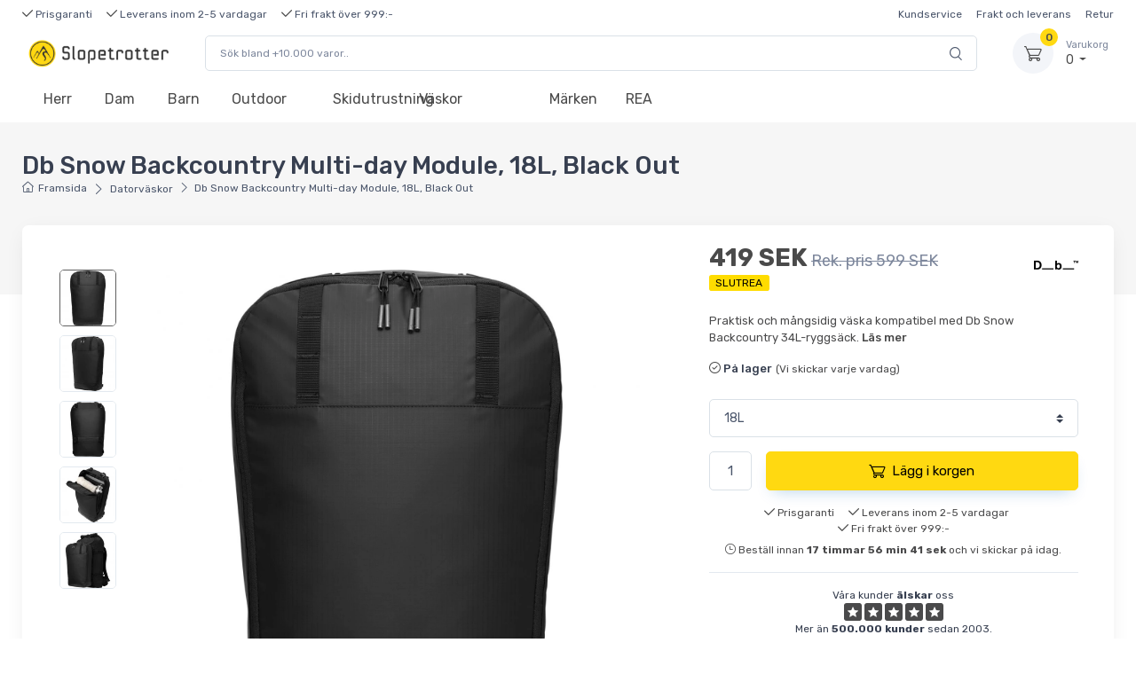

--- FILE ---
content_type: text/html; charset=utf8
request_url: https://shop.slopetrotter.se/db-snow-backcountry-multi-day-module-18l-black-out
body_size: 16785
content:
<!DOCTYPE html>
<html lang="se">
	<head>
		<title>Db Snow Backcountry Multi-day Module, 18L, Black Out</title>
		<meta name="description" content="Köp Db Snow Backcountry Multi-day Module, 18L, Black Out online här. 100 % Prisgaranti, snabb leverans och bra kundservice. Beställ idag. Pris: 419:-">
		<meta charset="utf-8">
		<meta name="viewport" content="width=device-width, initial-scale=1, minimum-scale=1, maximum-scale=1">
		<link rel="stylesheet" href="https://aktivcdn.dk/static/css/vendor.min.css?v=20260102091313">
		<link rel="stylesheet" href="https://aktivcdn.dk/static/css/theme.min.css?v=20260102091313">
		<link rel="stylesheet" href="https://aktivcdn.dk/static/css/style.min.css?v=20260102091313">
		<!-- Campaign changes -->
					<!-- Campaign changes -->
		<link rel="stylesheet" href="/static/css/custom.css?v=20260102091313">

					<meta property="og:url" content="https://shop.slopetrotter.se/db-snow-backcountry-multi-day-module-18l-black-out" />
			
		<meta property="og:type" content="website" />
		<meta property="og:title" content="Db Snow Backcountry Multi-day Module, 18L, Black Out" />
		<meta property="og:description" content="Köp Db Snow Backcountry Multi-day Module, 18L, Black Out online här. 100 % Prisgaranti, snabb leverans och bra kundservice. Beställ idag. Pris: 419:-" />
					<meta property="og:image" content="https://aktivcdn.dk/static/img/about/about-us-image1.png" />
				<meta property="og:image:width" content="1684" />
		<meta property="og:image:height" content="945" />

																									<link rel="shortcut icon" type="image/png" href="https://aktivcdn.dk/static/img/favicon/shopslopetrotterse.png?v=20260102091313">
						
																																							<link rel="stylesheet" href="https://aktivcdn.dk/static/css/shopslopetrotter.css?v=20260102091313">
				
					<link rel="canonical" href="https://shop.slopetrotter.se/db-snow-backcountry-multi-day-module-18l-black-out">
		
		
					<meta name="robots" content="noindex">
		
									<link rel="alternate" hreflang="en" href="https://www.skiwear4u.com/db-snow-backcountry-multi-day-module-18l-black-out-22505">
							<link rel="alternate" hreflang="da" href="https://aktivvinter.dk/db-snow-backcountry-multi-day-module-18l-black-out">
							<link rel="alternate" hreflang="no" href="https://aktivvinter.no/db-snow-backcountry-multi-day-module-18l-black-out-22505">
							<link rel="alternate" hreflang="sv" href="https://aktivvinter.se/db-snow-backcountry-multi-day-module-18l-black-out">
							<link rel="alternate" hreflang="de" href="https://aktivwinter.de/db-snow-backcountry-multi-day-module-18l-black-out-22505">
							<link rel="alternate" hreflang="de-AT" href="https://aktivwinter.at/db-snow-backcountry-multi-day-module-18l-black-out-22505">
							<link rel="alternate" hreflang="de-CH" href="https://aktivwinter.ch/db-snow-backcountry-multi-day-module-18l-black-out-22505">
							<link rel="alternate" hreflang="fi" href="https://aktiivinentalvi.fi/db-snow-backcountry-multi-day-module-18l-black-out">
							<link rel="alternate" hreflang="fr-FR" href="https://skisport.fr/db-snow-backcountry-multi-day-module-18l-black-out">
							<link rel="alternate" hreflang="nl-NL" href="https://actievewinter.nl/db-snow-backcountry-multi-day-module-18l-black-out">
							<link rel="alternate" hreflang="pl" href="https://skisport.pl/db-snow-backcountry-multi-day-module-18l-black-out">
							<link rel="alternate" hreflang="nl-BE" href="https://skisport.be/db-snow-backcountry-multi-day-module-18l-black-out">
							<link rel="alternate" hreflang="fr-BE" href="https://aktivwinter.be/db-snow-backcountry-multi-day-module-18l-black-out">
							<link rel="alternate" hreflang="cs" href="https://skisports.cz/db-snow-backcountry-multi-day-module-18l-black-out">
							<link rel="alternate" hreflang="en-IE" href="https://skisport.ie/db-snow-backcountry-multi-day-module-18l-black-out-22505">
							<link rel="alternate" hreflang="en-GB" href="https://skisports.co.uk/db-snow-backcountry-multi-day-module-18l-black-out-22505">
							<link rel="alternate" hreflang="es" href="https://skisport.es/db-snow-backcountry-modulo-para-varios-dias-18l-negro">
							<link rel="alternate" hreflang="it" href="https://skisports.it/db-snow-backcountry-modulo-per-piu-giorni-18l-nero">
							<link rel="alternate" hreflang="hu" href="https://skisport.hu/db-snow-backcountry-tobbnapos-modul-18l-fekete-szinben">
					
		<!-- Google Tag Manager -->
									<script>(function(w,d,s,l,i){w[l]=w[l]||[];w[l].push({'gtm.start':
				new Date().getTime(),event:'gtm.js'});var f=d.getElementsByTagName(s)[0],
				j=d.createElement(s),dl=l!='dataLayer'?'&l='+l:'';j.async=true;j.src=
				'https://www.googletagmanager.com/gtm.js?id='+i+dl;f.parentNode.insertBefore(j,f);
				})(window,document,'script','dataLayer','GTM-56H95RF');</script>
							<!-- End Google Tag Manager -->

		<!-- Facebook Pixel Code -->
					<script>!function(f,b,e,v,n,t,s)
			{if(f.fbq)return;n=f.fbq=function(){n.callMethod?
			n.callMethod.apply(n,arguments):n.queue.push(arguments)};
			if(!f._fbq)f._fbq=n;n.push=n;n.loaded=!0;n.version='2.0';
			n.queue=[];t=b.createElement(e);t.async=!0;
			t.src=v;s=b.getElementsByTagName(e)[0];
			s.parentNode.insertBefore(t,s)}(window, document,'script',
			'https://connect.facebook.net/en_US/fbevents.js');
			fbq('init', '3234553306807143');
			fbq('init', '1284345305460385');
			fbq('track', 'PageView', {"value":419,"currency":"SEK","content_type":"product","content_ids":[22505]});
						</script>
				<!-- End Facebook Pixel Code -->

		<!-- Raptor -->
				<!-- End Raptor -->

		<!-- Custom tracking -->
					<script>window.dataLayer = window.dataLayer || [];dataLayer.push({event: "view_item",item_id: "22505",item_name: "Db Snow Backcountry Multi-day Module, 18L, Black Out",currency: "SEK",item_brand: "Db",item_category: "Datorväskor",price: 419,google_business_vertical: "retail",});</script>				<!-- End custom tracking -->

		<!-- Start e-maerket widget -->
				<!-- // end e-maerket widget -->

	</head>
	<body class="toolbar-enabled">
		
		<header class="box-shadow-sm"><div class="topbar topbar-dark bg-dark d-none d-sm-none d-md-block font-size-ms"><div class="container font-size-xs"><div class="text-nowrap"><a href="/faq/fördelar"><div class="topbar-text dropdown disable-autohide"><ul class="list-inline mb-0"><li class="list-inline-item top-bullet-text"><i class="czi-check text-success"></i>&nbsp;Prisgaranti</li><li class="list-inline-item top-bullet-text"><i class="czi-check text-success"></i>&nbsp;Leverans inom 2-5 vardagar</li><li class="list-inline-item top-bullet-text"><i class="czi-check text-success"></i>&nbsp;Fri frakt över 999:-</li></ul></div></a></div><div class="topbar-text text-nowrap d-none d-md-inline-block font-size-xs"><ul class="list-inline mb-0"><li class="list-inline-item"><a href="/faq" class="topbar-link">Kundservice</a></li><li class="list-inline-item"><a href="/faq/leverans" class="topbar-link">Frakt och leverans</a></li></a><li class="list-inline-item"><a href="/retur" class="topbar-link">Retur</a></li></ul></div></div></div><div class="navbar-sticky bg-light"><div class="top-bullets text-center pt-1 pb-1 border-bottom"><ul class="list-inline mb-0"><li class="list-inline-item top-bullet-text"><i class="czi-check text-success"></i>&nbsp;Prisgaranti</li><li class="list-inline-item top-bullet-text"><i class="czi-check text-success"></i>&nbsp;Leverans inom 2-5 vardagar</li><li class="list-inline-item top-bullet-text"><i class="czi-check text-success"></i>&nbsp;Fri frakt över 999:-</li></ul></div><div class="navbar navbar-expand-lg navbar-light"><div class="container"><a class="navbar-brand d-none d-sm-block mr-3 flex-shrink-0" href="https://shop.slopetrotter.se/" style="min-width: 7rem;"><img width="160" src="https://aktivcdn.dk/static/img/logos/shopslopetrotterse.png?v=20260102091313" alt="Slopetrotter"></a><a class="navbar-brand d-sm-none mr-2" href="https://shop.slopetrotter.se/" style="min-width: 4.625rem;"><img width="150" src="https://aktivcdn.dk/static/img/logos/shopslopetrotterse.png?v=20260102091313" alt="Slopetrotter"></a><form action="/soeg" method="get" class="input-group-overlay d-none d-lg-flex mx-4" id="search-wrapper" tabindex="-1"><input class="form-control appended-form-control font-size-xs" type="text" placeholder="Sök bland +10.000 varor.." id="search-box" name="query"><div class="input-group-append-overlay"><span class="input-group-text"><i class="czi-search"></i></span></div><div class="w-100 shadow-sm mt-5" style="position:absolute; background:#fff; z-index:200;"><div id="search-results-categories-wrapper" class="list-group small" style="display: none"><div id="search-results-categories" attr-name="Kategorier" attr-no-results="Inga produkter hittades som matchar din sökning." attr-clear="Rensa sökningen och försök igen"></div></div><div id="search-results-brands-wrapper" class="list-group small" style="display: none"><div id="search-results-brands" attr-name="Brands" attr-no-results="Inga produkter hittades som matchar din sökning." attr-clear="Rensa sökningen och försök igen"></div></div><div id="search-results-products-wrapper" class="list-group small" style="display: none"><div id="search-results-products" attr-name="Produkter" attr-no-results="Inga produkter hittades som matchar din sökning." attr-clear="Rensa sökningen och försök igen" attr-rrp="Rek. pris"></div></div></div></form><div class="navbar-toolbar d-flex flex-shrink-0 align-items-center"><button class="navbar-toggler" type="button" data-toggle="collapse" data-target="#searchCollapse"><i class="czi-search"></i></button><button class="navbar-toggler" type="button" data-toggle="collapse" data-target="#navbarCollapse"><span class="navbar-toggler-icon"></span></button><a class="navbar-tool navbar-stuck-toggler" href="#"><span class="navbar-tool-tooltip">Expandera menyn</span><div class="navbar-tool-icon-box"><i class="navbar-tool-icon czi-menu"></i></div></a><div class="navbar-tool dropdown ml-3"><a class="navbar-tool-icon-box bg-secondary dropdown-toggle" href="https://checkout.shop.slopetrotter.se/checkout/overview"><span class="navbar-tool-label">0</span><i class="navbar-tool-icon czi-cart"></i></a><a class="navbar-tool-text" href="https://checkout.shop.slopetrotter.se/checkout/overview"><small>Varukorg</small>0 </a><div class="dropdown-menu dropdown-menu-right" style="width: 20rem;"><div class="widget widget-cart px-3 pt-2 pb-3"><div style="height: 15rem;" data-simplebar data-simplebar-auto-hide="false"></div><div class="d-flex flex-wrap justify-content-between align-items-center py-3"><div class="font-size-sm mr-2 py-2"><span class="text-muted">Totalt:</span><span class="text-accent font-size-base ml-1">0 </span></div></div><a class="btn btn-success btn-sm btn-block font-size-sm" href="https://checkout.shop.slopetrotter.se/checkout/overview"><i class="czi-card mr-2 font-size-base align-middle"></i>Gå till varukorg</a></div></div></div></div></div></div><div class="collapse navbar-collapse" id="searchCollapse"><div class="input-group-overlay d-lg-none p-3"><div class="input-group-prepend-overlay"><span class="input-group-text"><i class="czi-search"></i></span></div><form action="/soeg" method="get" id="search-wrapper-mobile" tabindex="-1"><input class="form-control prepended-form-control" type="text" placeholder="Sök bland +10.000 varor.." name="query"></form></div><div class="shadow-sm" style="background:#fff;"><div id="search-results-categories-wrapper-mobile" class="list-group small" style="display: none"><div id="search-results-categories-mobile" attr-name="Kategorier" attr-no-results="Inga produkter hittades som matchar din sökning." attr-clear="Rensa sökningen och försök igen"></div></div><div id="search-results-brands-wrapper-mobile" class="list-group small" style="display: none"><div id="search-results-brands-mobile" attr-name="Brands" attr-no-results="Inga produkter hittades som matchar din sökning." attr-clear="Rensa sökningen och försök igen"></div></div><div id="search-results-products-wrapper-mobile" class="list-group small" style="display: none"><div id="search-results-products-mobile" attr-name="Produkter" attr-no-results="Inga produkter hittades som matchar din sökning." attr-clear="Rensa sökningen och försök igen" attr-rrp="Rek. pris"></div></div></div></div><div class="navbar navbar-expand-lg navbar-light navbar-stuck-menu mt-n2 pt-0 pb-2"><div class="container"><div class="collapse navbar-collapse" id="navbarCollapse"><ul class="navbar-nav"><li class="nav-item dropdown"><a class="nav-link dropdown-toggle menu-se-1" href="https://shop.slopetrotter.se/skidklaeder-herrar" data-toggle="dropdown">Herr</a><div class="dropdown-menu main-menu-dropdown p-0"><div class="d-flex flex-wrap flex-md-nowrap px-2"><div class="mega-dropdown-column py-md-4 px-3 pt-3 pt-sm-0"><div class="widget widget-links mb-3"><p class="h6 font-size-base mb-3">Jackor</p><ul class="widget-list"><li class="widget-list-item pb-1"><a class="widget-list-link" href="https://shop.slopetrotter.se/skidklaeder-herrar/skidjackor-och-skidset-herrar">Skidjackor</a></li><li class="widget-list-item pb-1"><a class="widget-list-link" href="https://shop.slopetrotter.se/outdoor-fritid/regnklaeder?filter%5B92%5D=31&filter%5B95%5D=31&filter%5B96%5D=31">Regnjackor</a></li><li class="widget-list-item pb-1"><a class="widget-list-link" href="https://shop.slopetrotter.se/skidklaeder-herrar/skaljackor-herr">Skaljackor</a></li><li class="widget-list-item pb-1"><a class="widget-list-link" href="https://shop.slopetrotter.se/skidklaeder-herrar/softshells-och-vaestar">Softshelljackor</a></li><li class="widget-list-item pb-1"><a class="widget-list-link" href="https://shop.slopetrotter.se/skidklaeder-herrar/skidset">Skidset</a></li></ul></div><div class="widget widget-links mb-3"><p class="h6 font-size-base mb-3">Tillbehör</p><ul class="widget-list"><li class="widget-list-item pb-1"><a class="widget-list-link" href="https://shop.slopetrotter.se/skidklaeder-herrar/skidhandskar-herr">Skidhandskar</a></li><li class="widget-list-item pb-1"><a class="widget-list-link" href="https://shop.slopetrotter.se/skidklaeder-herrar/moessor-pannband">Mössor och pannband</a></li><li class="widget-list-item pb-1"><a class="widget-list-link" href="https://shop.slopetrotter.se/skidklaeder-herrar/halskragar">Halskragar och balaclavor</a></li></ul></div></div><div class="mega-dropdown-column py-md-4 px-3"><div class="widget widget-links mb-3"><p class="h6 font-size-base mb-3">Byxor</p><ul class="widget-list"><li class="widget-list-item pb-1"><a class="widget-list-link" href="https://shop.slopetrotter.se/skidklaeder-herrar/skidbyxor">Skidbyxor</a></li><li class="widget-list-item pb-1"><a class="widget-list-link" href="https://shop.slopetrotter.se/outdoor-fritid/regnklaeder?filter%5B94%5D=31&filter%5B95%5D=31">Regnbyxor</a></li></ul></div><div class="widget widget-links mb-3"><p class="h6 font-size-base mb-3">Mellanlager</p><ul class="widget-list"><li class="widget-list-item pb-1"><a class="widget-list-link" href="https://shop.slopetrotter.se/skidklaeder-herrar/skidtroejor-och-polokragar">Skidtröjor och fleecetröjor</a></li></ul></div><div class="widget widget-links mb-3"><p class="h6 font-size-base mb-3">Underställ och strumpor</p><ul class="widget-list"><li class="widget-list-item pb-1"><a class="widget-list-link" href="https://shop.slopetrotter.se/skidklaeder-herrar/skidstrumpor">Skidstrumpor</a></li><li class="widget-list-item pb-1"><a class="widget-list-link" href="https://shop.slopetrotter.se/skidklaeder-herrar/skidunderstaell">Underställ</a></li></ul></div><div class="widget widget-links mb-3"><p class="h6 font-size-base mb-3">Stora storlekar</p><ul class="widget-list"><li class="widget-list-item pb-1"><a class="widget-list-link" href="https://shop.slopetrotter.se/skidklaeder-herrar/skidklaeder-stora-storlekar">Plus Size (3XL - 7XL)</a></li></ul></div></div><div class="mega-dropdown-column py-md-4 px-3"><div class="widget widget-links mb-3"><p class="h6 font-size-base mb-3">Skidor och pjäxor</p><ul class="widget-list"><li class="widget-list-item pb-1"><a class="widget-list-link" href="https://shop.slopetrotter.se/skidor-pjaexor/skidor">Alpinskidor</a></li><li class="widget-list-item pb-1"><a class="widget-list-link" href="https://shop.slopetrotter.se/skidor-pjaexor/skidpjaexor">Skidpjäxor</a></li><li class="widget-list-item pb-1"><a class="widget-list-link" href="https://shop.slopetrotter.se/skidor-pjaexor/skidstavar">Skidstavar</a></li><li class="widget-list-item pb-1"><a class="widget-list-link" href="https://shop.slopetrotter.se/solglasoegon-och-skidglasoegon/skidglasoegon">Skidglasögon</a></li><li class="widget-list-item pb-1"><a class="widget-list-link" href="https://shop.slopetrotter.se/solglasoegon-och-skidglasoegon/solglasoegon">Solglasögon</a></li><li class="widget-list-item pb-1"><a class="widget-list-link" href="https://shop.slopetrotter.se/saekerhetsutrustning/ryggskydd">Ryggskydd</a></li><li class="widget-list-item pb-1"><a class="widget-list-link" href="https://shop.slopetrotter.se/saekerhetsutrustning/skidhjaelmaer">Skidhjälmar</a></li></ul></div></div><div class="mega-dropdown-column py-md-4 px-3"><div class="widget widget-links mb-3"><p class="h6 font-size-base mb-3">Väskor och ryggsäckar</p><ul class="widget-list"><li class="widget-list-item pb-1"><a class="widget-list-link" href="https://shop.slopetrotter.se/vaeskor-och-ryggsaeckar/ryggsaeckar">Ryggsäckar</a></li><li class="widget-list-item pb-1"><a class="widget-list-link" href="https://shop.slopetrotter.se/vaeskor-och-ryggsaeckar/reseryggsaeck">Reseryggsäckar </a></li><li class="widget-list-item pb-1"><a class="widget-list-link" href="https://shop.slopetrotter.se/vaeskor-och-ryggsaeckar/resvaeskor">Duffelväskor och sportväskor</a></li><li class="widget-list-item pb-1"><a class="widget-list-link" href="https://shop.slopetrotter.se/vaeskor-och-ryggsaeckar/datorvaeskoer">Datorväskor</a></li></ul></div><div class="widget widget-links mb-3"><p class="h6 font-size-base mb-3">Populärt</p><ul class="widget-list"><li class="widget-list-item pb-1"><a class="widget-list-link" href="https://shop.slopetrotter.se/skidklaeder-herrar/skidklader-herr-popular">Mest populära för herr<span class="badge badge-success ml-2">HOT</span></a></li><li class="widget-list-item pb-1"><a class="widget-list-link" href="https://shop.slopetrotter.se/skidklaeder-herrar/rea-skiklaeder-herr">REA för herr<span class="badge badge-endsale ml-2">REA</span></a></li></ul></div></div><li class="nav-item dropdown"><a class="nav-link dropdown-toggle menu-se-2" href="https://shop.slopetrotter.se/skidklaeder-dam" data-toggle="dropdown">Dam</a><div class="dropdown-menu main-menu-dropdown p-0 menu-to-left-se-1"><div class="d-flex flex-wrap flex-md-nowrap px-2"><div class="mega-dropdown-column py-md-4 px-3 pt-3 pt-sm-0"><div class="widget widget-links mb-3"><p class="h6 font-size-base mb-3">Jackor</p><ul class="widget-list"><li class="widget-list-item pb-1"><a class="widget-list-link" href="https://shop.slopetrotter.se/skidklaeder-dam/skidjackor-och-skidset-damer">Skidjackor</a></li><li class="widget-list-item pb-1"><a class="widget-list-link" href="https://shop.slopetrotter.se/outdoor-fritid/regnklaeder-dam?filter%5B87%5D=30&filter%5B88%5D=30&filter%5B90%5D=30">Regnjackor</a></li><li class="widget-list-item pb-1"><a class="widget-list-link" href="https://shop.slopetrotter.se/skidklaeder-dam/skaljackor-dam">Skaljackor</a></li><li class="widget-list-item pb-1"><a class="widget-list-link" href="https://shop.slopetrotter.se/skidklaeder-dam/softshell-dam">Softshelljackor</a></li><li class="widget-list-item pb-1"><a class="widget-list-link" href="https://shop.slopetrotter.se/skidklaeder-dam/dunjackor-dam">Dunjackor</a></li></ul></div><div class="widget widget-links mb-3"><p class="h6 font-size-base mb-3">Set</p><ul class="widget-list"><li class="widget-list-item pb-1"><a class="widget-list-link" href="https://shop.slopetrotter.se/skidklaeder-dam/skidoverall">Skidoverall</a></li><li class="widget-list-item pb-1"><a class="widget-list-link" href="https://shop.slopetrotter.se/skidklaeder-dam/skidset-dam">Skidset</a></li></ul></div><div class="widget widget-links mb-3"><p class="h6 font-size-base mb-3">Tillbehör</p><ul class="widget-list"><li class="widget-list-item pb-1"><a class="widget-list-link" href="https://shop.slopetrotter.se/skidklaeder-dam/skidhandskar-dam">Skidhandskar</a></li><li class="widget-list-item pb-1"><a class="widget-list-link" href="https://shop.slopetrotter.se/skidklaeder-dam/moessor-pannband-dam">Mössor och pannband</a></li><li class="widget-list-item pb-1"><a class="widget-list-link" href="https://shop.slopetrotter.se/skidklaeder-dam/moessor-halskragar-dam">Halskragar och balaclavor</a></li></ul></div></div><div class="mega-dropdown-column py-md-4 px-3"><div class="widget widget-links mb-3"><p class="h6 font-size-base mb-3">Byxor</p><ul class="widget-list"><li class="widget-list-item pb-1"><a class="widget-list-link" href="https://shop.slopetrotter.se/skidklaeder-dam/skidbyxor-dam">Skidbyxor</a></li><li class="widget-list-item pb-1"><a class="widget-list-link" href="https://shop.slopetrotter.se/outdoor-fritid/regnklaeder-dam?filter%5B89%5D=30&filter%5B90%5D=30">Regnbyxor</a></li></ul></div><div class="widget widget-links mb-3"><p class="h6 font-size-base mb-3">Mellanlager</p><ul class="widget-list"><li class="widget-list-item pb-1"><a class="widget-list-link" href="https://shop.slopetrotter.se/skidklaeder-dam/skidtroejor-dam">Skidtröjor och fleecetröjor</a></li></ul></div><div class="widget widget-links mb-3"><p class="h6 font-size-base mb-3">Underställ och strumpor</p><ul class="widget-list"><li class="widget-list-item pb-1"><a class="widget-list-link" href="https://shop.slopetrotter.se/skidklaeder-dam/skidstrumpor-dam">Skidstrumpor</a></li><li class="widget-list-item pb-1"><a class="widget-list-link" href="https://shop.slopetrotter.se/skidklaeder-dam/skidunderstaell-dam">Underställ</a></li></ul></div><div class="widget widget-links mb-3"><p class="h6 font-size-base mb-3">Stora storlekar</p><ul class="widget-list"><li class="widget-list-item pb-1"><a class="widget-list-link" href="https://shop.slopetrotter.se/skidklaeder-dam/skidklaeder-stora-storlekar-dam">Plus Size (3XL - 7XL)</a></li></ul></div></div><div class="mega-dropdown-column py-md-4 px-3"><div class="widget widget-links mb-3"><p class="h6 font-size-base mb-3">Skidor och pjäxor</p><ul class="widget-list"><li class="widget-list-item pb-1"><a class="widget-list-link" href="https://shop.slopetrotter.se/skidor-pjaexor/damskidor">Alpinskidor</a></li><li class="widget-list-item pb-1"><a class="widget-list-link" href="https://shop.slopetrotter.se/skidor-pjaexor/skidpjaexor-dam">Skidpjäxor</a></li><li class="widget-list-item pb-1"><a class="widget-list-link" href="https://shop.slopetrotter.se/skidor-pjaexor/skidstavar">Skidstavar</a></li><li class="widget-list-item pb-1"><a class="widget-list-link" href="https://shop.slopetrotter.se/solglasoegon-och-skidglasoegon/skidglasoegon">Skidglasögon</a></li><li class="widget-list-item pb-1"><a class="widget-list-link" href="https://shop.slopetrotter.se/solglasoegon-och-skidglasoegon/solglasoegon">Solglasögon</a></li><li class="widget-list-item pb-1"><a class="widget-list-link" href="https://shop.slopetrotter.se/saekerhetsutrustning/ryggskydd">Ryggskydd</a></li><li class="widget-list-item pb-1"><a class="widget-list-link" href="https://shop.slopetrotter.se/saekerhetsutrustning/skidhjaelmaer">Skidhjälmar</a></li></ul></div></div><div class="mega-dropdown-column py-md-4 px-3"><div class="widget widget-links mb-3"><p class="h6 font-size-base mb-3">Väskor och ryggsäckar</p><ul class="widget-list"><li class="widget-list-item pb-1"><a class="widget-list-link" href="https://shop.slopetrotter.se/vaeskor-och-ryggsaeckar/ryggsaeckar">Ryggsäckar</a></li><li class="widget-list-item pb-1"><a class="widget-list-link" href="https://shop.slopetrotter.se/vaeskor-och-ryggsaeckar/resvaeskor">Duffelväskor och sportväskor</a></li><li class="widget-list-item pb-1"><a class="widget-list-link" href="https://shop.slopetrotter.se/vaeskor-och-ryggsaeckar/resvaeskor-paa-hjul">Resväskor</a></li><li class="widget-list-item pb-1"><a class="widget-list-link" href="https://shop.slopetrotter.se/vaeskor-och-ryggsaeckar/datorvaeskoer">Datorväskor</a></li></ul></div><div class="widget widget-links mb-3"><p class="h6 font-size-base mb-3">Populärt</p><ul class="widget-list"><li class="widget-list-item pb-1"><a class="widget-list-link" href="https://shop.slopetrotter.se/skidklaeder-dam/skidklader-dam-popular">Mest populära för dam<span class="badge badge-success ml-2">HOT</span></a></li><li class="widget-list-item pb-1"><a class="widget-list-link" href="https://shop.slopetrotter.se/skidklaeder-dam/skiklaeder-dam-rea">REA för dam<span class="badge badge-endsale ml-2">REA</span></a></li></ul></div></div><li class="nav-item dropdown"><a class="nav-link dropdown-toggle menu-se-3" href="https://shop.slopetrotter.se/skidklaeder-barn" data-toggle="dropdown">Barn</a><div class="dropdown-menu main-menu-dropdown p-0 menu-to-left-se-2"><div class="d-flex flex-wrap flex-md-nowrap px-2"><div class="mega-dropdown-column py-md-4 px-3 pt-3 pt-sm-0"><div class="widget widget-links mb-3"><p class="h6 font-size-base mb-3">Jackor</p><ul class="widget-list"><li class="widget-list-item pb-1"><a class="widget-list-link" href="https://shop.slopetrotter.se/skidklaeder-barn/skidjackor-barn">Skidjackor</a></li><li class="widget-list-item pb-1"><a class="widget-list-link" href="https://shop.slopetrotter.se/outdoor-fritid/regnklaeder-barn">Regnjackor</a></li><li class="widget-list-item pb-1"><a class="widget-list-link" href="https://shop.slopetrotter.se/skidklaeder-barn/skidtroejor">Fleecetröjor och skidtröjor</a></li><li class="widget-list-item pb-1"><a class="widget-list-link" href="https://shop.slopetrotter.se/skidklaeder-barn/skidoverall-barn">Vinteroveraller</a></li></ul></div><div class="widget widget-links mb-3"><p class="h6 font-size-base mb-3">Set</p><ul class="widget-list"><li class="widget-list-item pb-1"><a class="widget-list-link" href="https://shop.slopetrotter.se/skidklaeder-barn/skidset-barn">Skidset</a></li><li class="widget-list-item pb-1"><a class="widget-list-link" href="https://shop.slopetrotter.se/skidklaeder-barn/skidoverall-barn">Vinteroveraller</a></li></ul></div><div class="widget widget-links mb-3"><p class="h6 font-size-base mb-3">Tillbehör</p><ul class="widget-list"><li class="widget-list-item pb-1"><a class="widget-list-link" href="https://shop.slopetrotter.se/skidklaeder-barn/skidhandskar-barn">Skidhandskar</a></li><li class="widget-list-item pb-1"><a class="widget-list-link" href="https://shop.slopetrotter.se/skidklaeder-barn/moessor-pannband-barn">Mössor och pannband</a></li><li class="widget-list-item pb-1"><a class="widget-list-link" href="https://shop.slopetrotter.se/skidklaeder-barn/moessor-halskragar">Halskragar och skidmasker</a></li></ul></div></div><div class="mega-dropdown-column py-md-4 px-3"><div class="widget widget-links mb-3"><p class="h6 font-size-base mb-3">Byxor</p><ul class="widget-list"><li class="widget-list-item pb-1"><a class="widget-list-link" href="https://shop.slopetrotter.se/outdoor-fritid/regnklaeder-barn?filter%5B94%5D=31">Regnbyxor</a></li><li class="widget-list-item pb-1"><a class="widget-list-link" href="https://shop.slopetrotter.se/skidklaeder-barn/skidbyxor-barn">Skidbyxor</a></li></ul></div><div class="widget widget-links mb-3"><p class="h6 font-size-base mb-3">Mellanlager</p><ul class="widget-list"><li class="widget-list-item pb-1"><a class="widget-list-link" href="https://shop.slopetrotter.se/skidklaeder-barn/skidtroejor">Fleecetröjor och fleecejackor</a></li></ul></div><div class="widget widget-links mb-3"><p class="h6 font-size-base mb-3">Underställ och strumpor</p><ul class="widget-list"><li class="widget-list-item pb-1"><a class="widget-list-link" href="https://shop.slopetrotter.se/skidklaeder-barn/skidstrumpor-barn">Skidstrumpor</a></li><li class="widget-list-item pb-1"><a class="widget-list-link" href="https://shop.slopetrotter.se/skidklaeder-barn/skidunderstaell-barn">Underställ</a></li></ul></div><div class="widget widget-links mb-3"><p class="h6 font-size-base mb-3">Värmeprodukter</p><ul class="widget-list"><li class="widget-list-item pb-1"><a class="widget-list-link" href="https://shop.slopetrotter.se/outdoor-fritid/handvaermare">Handvärmare, fotvärmare och pjäxvärmare</a></li></ul></div></div><div class="mega-dropdown-column py-md-4 px-3"><div class="widget widget-links mb-3"><p class="h6 font-size-base mb-3">Skidor och pjäxor</p><ul class="widget-list"><li class="widget-list-item pb-1"><a class="widget-list-link" href="https://shop.slopetrotter.se/skidor-pjaexor/barnskidor">Barnskidor</a></li><li class="widget-list-item pb-1"><a class="widget-list-link" href="https://shop.slopetrotter.se/skidor-pjaexor/skidpjaexor-barn">Barnpjäxor</a></li><li class="widget-list-item pb-1"><a class="widget-list-link" href="https://shop.slopetrotter.se/skidor-pjaexor/skidstavar">Skidstavar</a></li><li class="widget-list-item pb-1"><a class="widget-list-link" href="https://shop.slopetrotter.se/skidklaeder-barn/skidglasoegon-barn">Skidglasögon</a></li><li class="widget-list-item pb-1"><a class="widget-list-link" href="https://shop.slopetrotter.se/skidklaeder-barn/solglasoegon-barn">Solglasögon</a></li><li class="widget-list-item pb-1"><a class="widget-list-link" href="https://shop.slopetrotter.se/skidklaeder-barn/ryggskydd-barn">Ryggskydd</a></li><li class="widget-list-item pb-1"><a class="widget-list-link" href="https://shop.slopetrotter.se/skidklaeder-barn/skidhjaelmar-barn">Skidhjälmar</a></li><li class="widget-list-item pb-1"><a class="widget-list-link" href="https://shop.slopetrotter.se/skidklaeder-barn/skihjaelmar-visir-barn">Skidhjälmar med visir</a></li></ul></div></div><div class="mega-dropdown-column py-md-4 px-3"><div class="widget widget-links mb-3"><p class="h6 font-size-base mb-3">Väskor och ryggsäckar</p><ul class="widget-list"><li class="widget-list-item pb-1"><a class="widget-list-link" href="https://shop.slopetrotter.se/vaeskor-och-ryggsaeckar/ryggsaeckar">Ryggsäckar</a></li><li class="widget-list-item pb-1"><a class="widget-list-link" href="https://shop.slopetrotter.se/vaeskor-och-ryggsaeckar/datorvaeskoer">Skolväskor och datorväskor</a></li></ul></div><div class="widget widget-links mb-3"><p class="h6 font-size-base mb-3">Populärt</p><ul class="widget-list"><li class="widget-list-item pb-1"><a class="widget-list-link" href="https://shop.slopetrotter.se/skidklaeder-barn/skidklader-barn-popular">Mest populära för barn<span class="badge badge-success ml-2">HOT</span></a></li><li class="widget-list-item pb-1"><a class="widget-list-link" href="https://shop.slopetrotter.se/skidklaeder-barn/skidklaeder-barn-rea">REA för barn<span class="badge badge-endsale ml-2">REA</span></a></li></ul></div></div><li class="nav-item dropdown"><a class="nav-link dropdown-toggle menu-se-4" href="https://shop.slopetrotter.se/outdoor-fritid" data-toggle="dropdown">Outdoor</a><div class="dropdown-menu main-menu-dropdown p-0 menu-to-left-se-3"><div class="d-flex flex-wrap flex-md-nowrap px-2"><div class="mega-dropdown-column py-md-4 px-3 pt-3 pt-sm-0"><div class="widget widget-links mb-3"><p class="h6 font-size-base mb-3">Regnkläder</p><ul class="widget-list"><li class="widget-list-item pb-1"><a class="widget-list-link" href="https://shop.slopetrotter.se/outdoor-fritid/regnklaeder">Regnkläder - Herr</a></li><li class="widget-list-item pb-1"><a class="widget-list-link" href="https://shop.slopetrotter.se/outdoor-fritid/regnklaeder-dam">Regnkläder - Dam</a></li><li class="widget-list-item pb-1"><a class="widget-list-link" href="https://shop.slopetrotter.se/outdoor-fritid/regnklaeder-barn">Regnkläder - Barn</a></li><li class="widget-list-item pb-1"><a class="widget-list-link" href="https://shop.slopetrotter.se/outdoor-fritid/gummistovlar">Gummistövlar</a></li><li class="widget-list-item pb-1"><a class="widget-list-link" href="https://shop.slopetrotter.se/outdoor-fritid/regnklaeder-stora-storlekar">Regnkläder i stora storlekar</a></li></ul></div><div class="widget widget-links mb-3"><p class="h6 font-size-base mb-3">Softshelljackor</p><ul class="widget-list"><li class="widget-list-item pb-1"><a class="widget-list-link" href="https://shop.slopetrotter.se/skidklaeder-herrar/softshells-och-vaestar">Softshelljackor - Herr</a></li><li class="widget-list-item pb-1"><a class="widget-list-link" href="https://shop.slopetrotter.se/skidklaeder-dam/softshell-dam">Softshelljackor - Dam</a></li></ul></div></div><div class="mega-dropdown-column py-md-4 px-3"><div class="widget widget-links mb-3"><p class="h6 font-size-base mb-3">Underställ</p><ul class="widget-list"><li class="widget-list-item pb-1"><a class="widget-list-link" href="https://shop.slopetrotter.se/skidklaeder-herrar/skidunderstaell">Underställ - Herr</a></li><li class="widget-list-item pb-1"><a class="widget-list-link" href="https://shop.slopetrotter.se/skidklaeder-dam/skidunderstaell-dam">Underställ - Dam</a></li><li class="widget-list-item pb-1"><a class="widget-list-link" href="https://shop.slopetrotter.se/skidklaeder-barn/skidunderstaell-barn">Underställ - Barn</a></li></ul></div><div class="widget widget-links mb-3"><p class="h6 font-size-base mb-3">Mellanlager</p><ul class="widget-list"><li class="widget-list-item pb-1"><a class="widget-list-link" href="https://shop.slopetrotter.se/skidklaeder-herrar/skidtroejor-och-polokragar">Fleecetröjor - Herr</a></li><li class="widget-list-item pb-1"><a class="widget-list-link" href="https://shop.slopetrotter.se/skidklaeder-dam/skidtroejor-dam">Fleecetröjor - Dam</a></li><li class="widget-list-item pb-1"><a class="widget-list-link" href="https://shop.slopetrotter.se/skidklaeder-barn/skidtroejor">Fleecetröjor - Barn</a></li></ul></div></div><div class="mega-dropdown-column py-md-4 px-3"><div class="widget widget-links mb-3"><p class="h6 font-size-base mb-3">Löp</p><ul class="widget-list"><li class="widget-list-item pb-1"><a class="widget-list-link" href="https://shop.slopetrotter.se/outdoor-fritid/loeparklaeder">Löparkläder</a></li><li class="widget-list-item pb-1"><a class="widget-list-link" href="https://shop.slopetrotter.se/outdoor-fritid/loparstrumpor">Löparstrumpor</a></li><li class="widget-list-item pb-1"><a class="widget-list-link" href="https://shop.slopetrotter.se/outdoor-fritid/loparglasogon">Löparglasögon</a></li><li class="widget-list-item pb-1"><a class="widget-list-link" href="https://shop.slopetrotter.se/outdoor-fritid/loparryggsackar">Löparryggsäckar</a></li><li class="widget-list-item pb-1"><a class="widget-list-link" href="https://shop.slopetrotter.se/outdoor-fritid/loparskor">Löparskor</a></li><li class="widget-list-item pb-1"><a class="widget-list-link" href="https://shop.slopetrotter.se/outdoor-fritid/trailskor">Trailskor</a></li><li class="widget-list-item pb-1"><a class="widget-list-link" href="https://shop.slopetrotter.se/outdoor-fritid/rullskridskor">Rullskridskor</a></li></ul></div><div class="widget widget-links mb-3"><p class="h6 font-size-base mb-3">Solglasögon</p><ul class="widget-list"><li class="widget-list-item pb-1"><a class="widget-list-link" href="https://shop.slopetrotter.se/solglasoegon-och-skidglasoegon/solglasoegon">Solglasögon - Vuxna</a></li><li class="widget-list-item pb-1"><a class="widget-list-link" href="https://shop.slopetrotter.se/skidklaeder-barn/solglasoegon-barn">Solglasögon - Barn</a></li></ul></div></div><div class="mega-dropdown-column py-md-4 px-3"><div class="widget widget-links mb-3"><p class="h6 font-size-base mb-3">Cykling</p><ul class="widget-list"><li class="widget-list-item pb-1"><a class="widget-list-link" href="https://shop.slopetrotter.se/outdoor-fritid/cykelklaeder">Cykelkläder och utrustning</a></li><li class="widget-list-item pb-1"><a class="widget-list-link" href="https://shop.slopetrotter.se/outdoor-fritid/cykelsolglasogon">Cykelglasögon</a></li><li class="widget-list-item pb-1"><a class="widget-list-link" href="https://shop.slopetrotter.se/outdoor-fritid/cykelhjalmar">Cykelhjälmar</a></li><li class="widget-list-item pb-1"><a class="widget-list-link" href="https://shop.slopetrotter.se/saekerhetsutrustning/ryggskydd?filter%5B161%5D=48">MTB ryggskydd</a></li><li class="widget-list-item pb-1"><a class="widget-list-link" href="https://shop.slopetrotter.se/outdoor-fritid/cykelklaeder?brand_id%5B50%5D=50&brand_id%5B104%5D=104&brand_id%5B125%5D=125">Cykelryggsäckar</a></li></ul></div></div><li class="nav-item dropdown"><a class="nav-link dropdown-toggle menu-se-5" href="https://shop.slopetrotter.se/skidor-pjaexor" data-toggle="dropdown">Skidutrustning</a><div class="dropdown-menu main-menu-dropdown p-0 menu-to-left-se-4"><div class="d-flex flex-wrap flex-md-nowrap px-2"><div class="mega-dropdown-column py-md-4 px-3 pt-3 pt-sm-0"><div class="widget widget-links mb-3"><p class="h6 font-size-base mb-3">Alpinskidor</p><ul class="widget-list"><li class="widget-list-item pb-1"><a class="widget-list-link" href="https://shop.slopetrotter.se/skidor-pjaexor/skidor">Skidor - Herr</a></li><li class="widget-list-item pb-1"><a class="widget-list-link" href="https://shop.slopetrotter.se/skidor-pjaexor/damskidor">Skidor - Dam</a></li><li class="widget-list-item pb-1"><a class="widget-list-link" href="https://shop.slopetrotter.se/skidor-pjaexor/barnskidor">Skidor - Barn</a></li></ul></div><div class="widget widget-links mb-3"><p class="h6 font-size-base mb-3">Pjäxor</p><ul class="widget-list"><li class="widget-list-item pb-1"><a class="widget-list-link" href="https://shop.slopetrotter.se/skidor-pjaexor/skidpjaexor">Pjäxor - Herr</a></li><li class="widget-list-item pb-1"><a class="widget-list-link" href="https://shop.slopetrotter.se/skidor-pjaexor/skidpjaexor-dam">Pjäxor - Dam</a></li><li class="widget-list-item pb-1"><a class="widget-list-link" href="https://shop.slopetrotter.se/skidor-pjaexor/skidpjaexor-barn">Pjäxor - Barn</a></li></ul></div><div class="widget widget-links mb-3"><p class="h6 font-size-base mb-3">Skidstavar</p><ul class="widget-list"><li class="widget-list-item pb-1"><a class="widget-list-link" href="https://shop.slopetrotter.se/skidor-pjaexor/skidstavar">Skidstavar - Vuxna och barn</a></li></ul></div></div><div class="mega-dropdown-column py-md-4 px-3"><div class="widget widget-links mb-3"><p class="h6 font-size-base mb-3">Skidhjälmar</p><ul class="widget-list"><li class="widget-list-item pb-1"><a class="widget-list-link" href="https://shop.slopetrotter.se/saekerhetsutrustning/skidhjaelmaer">Skidhjälmar - Vuxna</a></li><li class="widget-list-item pb-1"><a class="widget-list-link" href="https://shop.slopetrotter.se/skidklaeder-barn/skidhjaelmar-barn">Skidhjälmar - Barn</a></li><li class="widget-list-item pb-1"><a class="widget-list-link" href="https://shop.slopetrotter.se/solglasoegon-och-skidglasoegon/skidhjaelmar-visir">Skidhjälmar med visir - Vuxna</a></li><li class="widget-list-item pb-1"><a class="widget-list-link" href="https://shop.slopetrotter.se/skidklaeder-barn/skihjaelmar-visir-barn">Skidhjälmar med visir - Barn</a></li></ul></div><div class="widget widget-links mb-3"><p class="h6 font-size-base mb-3">Skidglasögon</p><ul class="widget-list"><li class="widget-list-item pb-1"><a class="widget-list-link" href="https://shop.slopetrotter.se/solglasoegon-och-skidglasoegon/skidglasoegon">Skidglasögon - Vuxna</a></li><li class="widget-list-item pb-1"><a class="widget-list-link" href="https://shop.slopetrotter.se/skidklaeder-barn/skidglasoegon-barn">Skidglasögon - Barn</a></li><li class="widget-list-item pb-1"><a class="widget-list-link" href="https://shop.slopetrotter.se/solglasoegon-och-skidglasoegon/skidglasoegon-otg">Skidglasögon för glasögonbärare (OTG)</a></li><li class="widget-list-item pb-1"><a class="widget-list-link" href="https://shop.slopetrotter.se/solglasoegon-och-skidglasoegon/reservlins">Reservlins för skidglasögon</a></li></ul></div></div><div class="mega-dropdown-column py-md-4 px-3"><div class="widget widget-links mb-3"><p class="h6 font-size-base mb-3">Säkerhetsutrustning</p><ul class="widget-list"><li class="widget-list-item pb-1"><a class="widget-list-link" href="https://shop.slopetrotter.se/saekerhetsutrustning/ryggskydd">Ryggskydd - Vuxna</a></li><li class="widget-list-item pb-1"><a class="widget-list-link" href="https://shop.slopetrotter.se/skidklaeder-barn/ryggskydd-barn">Ryggskydd - Barn</a></li><li class="widget-list-item pb-1"><a class="widget-list-link" href="https://shop.slopetrotter.se/saekerhetsutrustning/crashpants">Crashpants</a></li><li class="widget-list-item pb-1"><a class="widget-list-link" href="https://shop.slopetrotter.se/saekerhetsutrustning/lavinutrustning">Lavinutrustning</a></li><li class="widget-list-item pb-1"><a class="widget-list-link" href="https://shop.slopetrotter.se/vaeskor-och-ryggsaeckar/skidryggsaeck-ryggskydd">Skidryggsäckar med ryggskydd</a></li><li class="widget-list-item pb-1"><a class="widget-list-link" href="https://shop.slopetrotter.se/vaeskor-och-ryggsaeckar/lavinryggsaek">Lavinryggsäcker och ABS ryggsäckar</a></li></ul></div><div class="widget widget-links mb-3"><p class="h6 font-size-base mb-3">Längdskidåkning / skitouring</p><ul class="widget-list"><li class="widget-list-item pb-1"><a class="widget-list-link" href="https://shop.slopetrotter.se/skidor-pjaexor/langdskidakning">Längdskidor</a></li><li class="widget-list-item pb-1"><a class="widget-list-link" href="https://shop.slopetrotter.se/skidor-pjaexor/langdskidpajxor">Längdskidpjäxor</a></li><li class="widget-list-item pb-1"><a class="widget-list-link" href="https://shop.slopetrotter.se/skidor-pjaexor/skidstavar-for-langdskidakning">Skidstavar för längdskidåkning</a></li><li class="widget-list-item pb-1"><a class="widget-list-link" href="skidor-pjaexor/skitouring">Skitouring</a></li></ul></div></div><div class="mega-dropdown-column py-md-4 px-3"><div class="widget widget-links mb-3"><p class="h6 font-size-base mb-3">Skidvalla och vallatillbehör</p><ul class="widget-list"><li class="widget-list-item pb-1"><a class="widget-list-link" href="https://shop.slopetrotter.se/skidor-pjaexor/skidvalla">Skidvalla och tillbehör</a></li><li class="widget-list-item pb-1"><a class="widget-list-link" href="https://shop.slopetrotter.se/outdoor-fritid/impregnering">Tvätt och impregnering</a></li></ul></div><div class="widget widget-links mb-3"><p class="h6 font-size-base mb-3">Övrigt</p><ul class="widget-list"><li class="widget-list-item pb-1"><a class="widget-list-link" href="https://shop.slopetrotter.se/outdoor-fritid/handvaermare">Handvärmare, fotvärmare och pjäxvärmare</a></li><li class="widget-list-item pb-1"><a class="widget-list-link" href="https://shop.slopetrotter.se/saekerhetsutrustning/knaeskydd">Knäskydd</a></li><li class="widget-list-item pb-1"><a class="widget-list-link" href="https://shop.slopetrotter.se/saekerhetsutrustning/foersta-hjaelpen-kit">Första hjälpen-kit</a></li></ul></div><div class="widget widget-links mb-3"><p class="h6 font-size-base mb-3">Populärt</p><ul class="widget-list"><li class="widget-list-item pb-1"><a class="widget-list-link" href="https://shop.slopetrotter.se/bestseller/skidutrustning-popular">Mest populära skidutrustning<span class="badge badge-success ml-2">HOT</span></a></li></ul></div></div><li class="nav-item dropdown"><a class="nav-link dropdown-toggle menu-se-6" href="https://shop.slopetrotter.se/vaeskor-och-ryggsaeckar" data-toggle="dropdown">Väskor</a><div class="dropdown-menu main-menu-dropdown p-0 menu-to-left-se-5"><div class="d-flex flex-wrap flex-md-nowrap px-2"><div class="mega-dropdown-column py-md-4 px-3 pt-3 pt-sm-0"><div class="widget widget-links mb-3"><p class="h6 font-size-base mb-3">Ryggsäckar</p><ul class="widget-list"><li class="widget-list-item pb-1"><a class="widget-list-link" href="https://shop.slopetrotter.se/vaeskor-och-ryggsaeckar/ryggsaeckar">Ryggsäckar</a></li><li class="widget-list-item pb-1"><a class="widget-list-link" href="https://shop.slopetrotter.se/vaeskor-och-ryggsaeckar/reseryggsaeck">Reseryggsäckar</a></li></ul></div></div><div class="mega-dropdown-column py-md-4 px-3"><div class="widget widget-links mb-3"><p class="h6 font-size-base mb-3">Väskor</p><ul class="widget-list"><li class="widget-list-item pb-1"><a class="widget-list-link" href="https://shop.slopetrotter.se/vaeskor-och-ryggsaeckar/resvaeskor">Duffelväskor och sportväskor</a></li><li class="widget-list-item pb-1"><a class="widget-list-link" href="https://shop.slopetrotter.se/vaeskor-och-ryggsaeckar/resvaeskor-paa-hjul">Resväskor</a></li><li class="widget-list-item pb-1"><a class="widget-list-link" href="https://shop.slopetrotter.se/vaeskor-och-ryggsaeckar/datorvaeskoer">Datorväskor</a></li><li class="widget-list-item pb-1"><a class="widget-list-link" href="https://shop.slopetrotter.se/vaeskor-och-ryggsaeckar/necessarer">Necessärer</a></li></ul></div></div><div class="mega-dropdown-column py-md-4 px-3"><div class="widget widget-links mb-3"><p class="h6 font-size-base mb-3">Väskor och ryggsäckar till skidturen</p><ul class="widget-list"><li class="widget-list-item pb-1"><a class="widget-list-link" href="https://shop.slopetrotter.se/vaeskor-och-ryggsaeckar/skidfodral-skibags">Skidfodral</a></li><li class="widget-list-item pb-1"><a class="widget-list-link" href="https://shop.slopetrotter.se/vaeskor-och-ryggsaeckar/pjaexvaeskor">Pjäxväskor</a></li><li class="widget-list-item pb-1"><a class="widget-list-link" href="https://shop.slopetrotter.se/vaeskor-och-ryggsaeckar/skidryggsaeck-ryggskydd">Ryggsäckar med ryggskydd</a></li><li class="widget-list-item pb-1"><a class="widget-list-link" href="https://shop.slopetrotter.se/vaeskor-och-ryggsaeckar/lavinryggsaek">Lavinryggsäckar</a></li></ul></div></div><li class="nav-item dropdown"><a class="nav-link dropdown-toggle menu-se-7" href="https://shop.slopetrotter.se/brand" data-toggle="dropdown">Märken</a><div class="dropdown-menu main-menu-dropdown p-0 menu-to-left-se-6"><div class="d-flex flex-wrap flex-md-nowrap px-2"><div class="mega-dropdown-column py-md-4 px-3 pt-3 pt-sm-0"><div class="widget widget-links mb-3"><p class="h6 font-size-base mb-3">A-D</p><ul class="widget-list"><li class="widget-list-item pb-1"><a class="widget-list-link" href="https://shop.slopetrotter.se/brand/abs-lavinryggsaeck">ABS</a></li><li class="widget-list-item pb-1"><a class="widget-list-link" href="https://shop.slopetrotter.se/brand/accezzi">Accezzi</a></li><li class="widget-list-item pb-1"><a class="widget-list-link" href="https://shop.slopetrotter.se/brand/aeonian">Aeonian</a></li><li class="widget-list-item pb-1"><a class="widget-list-link" href="https://shop.slopetrotter.se/brand/airhole">Airhole</a></li><li class="widget-list-item pb-1"><a class="widget-list-link" href="https://shop.slopetrotter.se/brand/atomic">Atomic</a></li><li class="widget-list-item pb-1"><a class="widget-list-link" href="https://shop.slopetrotter.se/brand/bauerfeind">Bauerfeind</a></li><li class="widget-list-item pb-1"><a class="widget-list-link" href="https://shop.slopetrotter.se/brand/bca-lavinutrustning">BCA</a></li><li class="widget-list-item pb-1"><a class="widget-list-link" href="https://shop.slopetrotter.se/brand/boot-doc">Bootdoc</a></li><li class="widget-list-item pb-1"><a class="widget-list-link" href="https://shop.slopetrotter.se/brand/cairn">Cairn</a></li><li class="widget-list-item pb-1"><a class="widget-list-link" href="https://shop.slopetrotter.se/brand/camelbak">Camelbak</a></li><li class="widget-list-item pb-1"><a class="widget-list-link" href="https://shop.slopetrotter.se/brand/compeed">Compeed</a></li><li class="widget-list-item pb-1"><a class="widget-list-link" href="https://shop.slopetrotter.se/brand/craft">Craft</a></li><li class="widget-list-item pb-1"><a class="widget-list-link" href="https://shop.slopetrotter.se/brand/dakine">Dakine</a></li><li class="widget-list-item pb-1"><a class="widget-list-link" href="https://shop.slopetrotter.se/brand/dale-of-norway">Dale of Norway</a></li><li class="widget-list-item pb-1"><a class="widget-list-link" href="https://shop.slopetrotter.se/brand/douchebags-db">Db (Douchebags)</a></li><li class="widget-list-item pb-1"><a class="widget-list-link" href="https://shop.slopetrotter.se/brand/demon">Demon</a></li><li class="widget-list-item pb-1"><a class="widget-list-link" href="https://shop.slopetrotter.se/brand/didriksons">Didriksons</a></li><li class="widget-list-item pb-1"><a class="widget-list-link" href="https://shop.slopetrotter.se/brand/diel">DIEL</a></li><li class="widget-list-item pb-1"><a class="widget-list-link" href="https://shop.slopetrotter.se/brand/dragon">Dragon</a></li></ul></div></div><div class="mega-dropdown-column py-md-4 px-3"><div class="widget widget-links mb-3"><p class="h6 font-size-base mb-3">F-K</p><ul class="widget-list"><li class="widget-list-item pb-1"><a class="widget-list-link" href="https://shop.slopetrotter.se/brand/falke">Falke</a></li><li class="widget-list-item pb-1"><a class="widget-list-link" href="https://shop.slopetrotter.se/brand/feldten">Feldten</a></li><li class="widget-list-item pb-1"><a class="widget-list-link" href="https://shop.slopetrotter.se/brand/gogglesoc">Gogglesoc</a></li><li class="widget-list-item pb-1"><a class="widget-list-link" href="https://shop.slopetrotter.se/brand/head">Head</a></li><li class="widget-list-item pb-1"><a class="widget-list-link" href="https://shop.slopetrotter.se/brand/helios">Helios</a></li><li class="widget-list-item pb-1"><a class="widget-list-link" href="https://shop.slopetrotter.se/brand/helly-hansen">Helly Hansen</a></li><li class="widget-list-item pb-1"><a class="widget-list-link" href="https://shop.slopetrotter.se/brand/hestra">Hestra</a></li><li class="widget-list-item pb-1"><a class="widget-list-link" href="https://shop.slopetrotter.se/brand/holmenkol">Holmenkol</a></li><li class="widget-list-item pb-1"><a class="widget-list-link" href="https://shop.slopetrotter.se/brand/hoxyheads">Hoxyheads</a></li><li class="widget-list-item pb-1"><a class="widget-list-link" href="https://shop.slopetrotter.se/brand/hulabalu">Hulabalu</a></li><li class="widget-list-item pb-1"><a class="widget-list-link" href="https://shop.slopetrotter.se/brand/k2">K2</a></li><li class="widget-list-item pb-1"><a class="widget-list-link" href="https://shop.slopetrotter.se/brand/kama">Kama</a></li><li class="widget-list-item pb-1"><a class="widget-list-link" href="https://shop.slopetrotter.se/brand/kari-traa">Kari Traa</a></li><li class="widget-list-item pb-1"><a class="widget-list-link" href="https://shop.slopetrotter.se/brand/kilpi">Kilpi</a></li><li class="widget-list-item pb-1"><a class="widget-list-link" href="https://shop.slopetrotter.se/brand/komperdell">Komperdell</a></li></ul></div></div><div class="mega-dropdown-column py-md-4 px-3"><div class="widget widget-links mb-3"><p class="h6 font-size-base mb-3">L-R</p><ul class="widget-list"><li class="widget-list-item pb-1"><a class="widget-list-link" href="https://shop.slopetrotter.se/brand/ledlenser">Ledlenser</a></li><li class="widget-list-item pb-1"><a class="widget-list-link" href="https://shop.slopetrotter.se/brand/leki">Leki</a></li><li class="widget-list-item pb-1"><a class="widget-list-link" href="https://shop.slopetrotter.se/brand/lenz">Lenz</a></li><li class="widget-list-item pb-1"><a class="widget-list-link" href="https://shop.slopetrotter.se/brand/lifestraw">Lifestraw</a></li><li class="widget-list-item pb-1"><a class="widget-list-link" href="https://shop.slopetrotter.se/brand/madshus">Madshus</a></li><li class="widget-list-item pb-1"><a class="widget-list-link" href="https://shop.slopetrotter.se/brand/messyweekend">MessyWeekend</a></li><li class="widget-list-item pb-1"><a class="widget-list-link" href="https://shop.slopetrotter.se/brand/nalgene">Nalgene</a></li><li class="widget-list-item pb-1"><a class="widget-list-link" href="https://shop.slopetrotter.se/brand/nikwax">Nikwax</a></li><li class="widget-list-item pb-1"><a class="widget-list-link" href="https://shop.slopetrotter.se/brand/oakley">Oakley</a></li><li class="widget-list-item pb-1"><a class="widget-list-link" href="https://shop.slopetrotter.se/brand/ortovox">Ortovox</a></li><li class="widget-list-item pb-1"><a class="widget-list-link" href="https://shop.slopetrotter.se/brand/pieps">Pieps</a></li><li class="widget-list-item pb-1"><a class="widget-list-link" href="https://shop.slopetrotter.se/brand/poc">POC</a></li><li class="widget-list-item pb-1"><a class="widget-list-link" href="https://shop.slopetrotter.se/brand/recco">Recco</a></li><li class="widget-list-item pb-1"><a class="widget-list-link" href="https://shop.slopetrotter.se/brand/reusch">Reusch</a></li><li class="widget-list-item pb-1"><a class="widget-list-link" href="https://shop.slopetrotter.se/brand/rossignol">Rossignol</a></li></ul></div></div><div class="mega-dropdown-column py-md-4 px-3"><div class="widget widget-links mb-3"><p class="h6 font-size-base mb-3">S-Z</p><ul class="widget-list"><li class="widget-list-item pb-1"><a class="widget-list-link" href="https://shop.slopetrotter.se/brand/salomon">Salomon</a></li><li class="widget-list-item pb-1"><a class="widget-list-link" href="https://shop.slopetrotter.se/brand/scott">Scott</a></li><li class="widget-list-item pb-1"><a class="widget-list-link" href="https://shop.slopetrotter.se/brand/smith">Smith</a></li><li class="widget-list-item pb-1"><a class="widget-list-link" href="https://shop.slopetrotter.se/brand/snowtech">Snowtech</a></li><li class="widget-list-item pb-1"><a class="widget-list-link" href="https://shop.slopetrotter.se/brand/swix">Swix</a></li><li class="widget-list-item pb-1"><a class="widget-list-link" href="https://shop.slopetrotter.se/brand/tecnica">Tecnica</a></li><li class="widget-list-item pb-1"><a class="widget-list-link" href="https://shop.slopetrotter.se/brand/ulvang">Ulvang</a></li><li class="widget-list-item pb-1"><a class="widget-list-link" href="https://shop.slopetrotter.se/brand/uvex">Uvex</a></li><li class="widget-list-item pb-1"><a class="widget-list-link" href="https://shop.slopetrotter.se/brand/vaude">Vaude</a></li></ul></div><div class="widget widget-links mb-3"><p class="h6 font-size-base mb-3">1-9</p><ul class="widget-list"><li class="widget-list-item pb-1"><a class="widget-list-link" href="https://shop.slopetrotter.se/brand/2117-of-sweden">2117 of Sweden</a></li><li class="widget-list-item pb-1"><a class="widget-list-link" href="https://shop.slopetrotter.se/brand/4f">4F</a></li></ul></div></div><li class="nav-item dropdown"><a class="nav-link dropdown-toggle menu-se-8" href="https://shop.slopetrotter.se/restrea-skidklaeder" data-toggle="dropdown">REA</a><div class="dropdown-menu main-menu-dropdown p-0 menu-to-left-se-7"><div class="d-flex flex-wrap flex-md-nowrap px-2"><div class="mega-dropdown-column py-md-4 px-3 pt-3 pt-sm-0"><div class="widget widget-links mb-3"><p class="h6 font-size-base mb-3">REA</p><ul class="widget-list"><li class="widget-list-item pb-1"><a class="widget-list-link" href="https://shop.slopetrotter.se/restrea-skidklaeder/rea-skiklaeder-herr">Rea för herr</a></li><li class="widget-list-item pb-1"><a class="widget-list-link" href="https://shop.slopetrotter.se/restrea-skidklaeder/skiklaeder-dam-rea">Rea för dam</a></li><li class="widget-list-item pb-1"><a class="widget-list-link" href="https://shop.slopetrotter.se/restrea-skidklaeder/skidklaeder-barn-rea">Rea för barn</a></li><li class="widget-list-item pb-1"><a class="widget-list-link" href="https://shop.slopetrotter.se/restrea-skidklaeder/paketerbjudande">Paketerbjudande</a></li></ul></div></div><div class="mega-dropdown-column py-md-4 px-3"><div class="widget widget-links mb-3"><p class="h6 font-size-base mb-3">Mest populära</p><ul class="widget-list"><li class="widget-list-item pb-1"><a class="widget-list-link" href="https://shop.slopetrotter.se/skidklaeder-herrar/skidklader-herr-popular">Rea för herr</a></li><li class="widget-list-item pb-1"><a class="widget-list-link" href="https://shop.slopetrotter.se/skidklaeder-dam/skidklader-dam-popular">Rea för dam</a></li><li class="widget-list-item pb-1"><a class="widget-list-link" href="https://shop.slopetrotter.se/skidklaeder-barn/skidklader-barn-popular">Rea för barn</a></li><li class="widget-list-item pb-1"><a class="widget-list-link" href="https://shop.slopetrotter.se/bestseller/skidutrustning-popular">Paketerbjudande</a></li></ul></div></div></div></header>
		
		<link rel="stylesheet" href="https://cdn.jsdelivr.net/npm/simplebar@5.3.6/dist/simplebar.css" /><script src="https://cdn.jsdelivr.net/npm/simplebar@5.3.6/dist/simplebar.min.js"></script><div class="page-title-overlap bg-dark pt-3"><div class="container d-lg-flex justify-content-between py-2 py-lg-3"><div class="order-lg-1 pr-lg-4 text-center text-lg-left"><h1 class="h1 product-page-font product-title text-dark mb-0">Db Snow Backcountry Multi-day Module, 18L, Black Out</h1><nav aria-label="breadcrumb"><ol class="breadcrumb breadcrumb-light flex-lg-nowrap justify-content-center justify-content-lg-start"><li class="breadcrumb-item font-size-xs"><a class="text-nowrap" href="https://shop.slopetrotter.se"><i class="czi-home"></i>Framsida</a></li><li class="breadcrumb-item"><a class="text-nowrap font-size-xs" href="/vaeskor-och-ryggsaeckar/datorvaeskoer">Datorväskor</a></li><li class="breadcrumb-item text-nowrap product-title active d-none d-md-block font-size-xs" aria-current="page">Db Snow Backcountry Multi-day Module, 18L, Black Out</li></ol></nav></div></div></div><div class="border-bottom"><div class="container"><div class="bg-light box-shadow-lg rounded-lg px-4 py-3 mb-5"><div class="px-lg-3"><div class="row"><div class="col-lg-7 pr-lg-0 pt-lg-4"><div class="cz-product-gallery"><div class="cz-preview order-sm-2"><div class="cz-preview-item active" id="image-0"><picture><source srcset="https://images.aktivcdn.dk/vare/db-snow-backcountry-multi-day-module-18l-black-out_290205_22505.webp" type="image/webp"><img class="cz-image-zoom" src="https://images.aktivcdn.dk/vare/db-snow-backcountry-multi-day-module-18l-black-out_290205_22505.jpg" data-zoom="https://images.aktivcdn.dk/vare/db-snow-backcountry-multi-day-module-18l-black-out_290205_22505.jpg" alt="Db Snow Backcountry Multi-day Module, 18L, Black Out" width="1500" height="1500"></picture></div><div class="cz-preview-item " id="image-1"><picture><source srcset="https://images.aktivcdn.dk/vare/db-snow-backcountry-multi-day-module-18l-black-out_290313_22505.webp" type="image/webp"><img class="cz-image-zoom" src="https://images.aktivcdn.dk/vare/db-snow-backcountry-multi-day-module-18l-black-out_290313_22505.jpg" data-zoom="https://images.aktivcdn.dk/vare/db-snow-backcountry-multi-day-module-18l-black-out_290313_22505.jpg" alt="Db Snow Backcountry Multi-day Module, 18L, Black Out" width="1500" height="1500"></picture></div><div class="cz-preview-item " id="image-2"><picture><source srcset="https://images.aktivcdn.dk/vare/db-snow-backcountry-multi-day-module-18l-black-out_290421_22505.webp" type="image/webp"><img class="cz-image-zoom" src="https://images.aktivcdn.dk/vare/db-snow-backcountry-multi-day-module-18l-black-out_290421_22505.jpg" data-zoom="https://images.aktivcdn.dk/vare/db-snow-backcountry-multi-day-module-18l-black-out_290421_22505.jpg" alt="Db Snow Backcountry Multi-day Module, 18L, Black Out" width="1500" height="1500"></picture></div><div class="cz-preview-item " id="image-3"><picture><source srcset="https://images.aktivcdn.dk/vare/db-snow-backcountry-multi-day-module-18l-black-out_290530_22505.webp" type="image/webp"><img class="cz-image-zoom" src="https://images.aktivcdn.dk/vare/db-snow-backcountry-multi-day-module-18l-black-out_290530_22505.jpg" data-zoom="https://images.aktivcdn.dk/vare/db-snow-backcountry-multi-day-module-18l-black-out_290530_22505.jpg" alt="Db Snow Backcountry Multi-day Module, 18L, Black Out" width="1500" height="1500"></picture></div><div class="cz-preview-item " id="image-4"><picture><source srcset="https://images.aktivcdn.dk/vare/db-snow-backcountry-multi-day-module-18l-black-out_290630_22505.webp" type="image/webp"><img class="cz-image-zoom" src="https://images.aktivcdn.dk/vare/db-snow-backcountry-multi-day-module-18l-black-out_290630_22505.jpg" data-zoom="https://images.aktivcdn.dk/vare/db-snow-backcountry-multi-day-module-18l-black-out_290630_22505.jpg" alt="Db Snow Backcountry Multi-day Module, 18L, Black Out" width="1500" height="1500"></picture></div><div id="cz-image-zoom-pane"></div></div><div class="cz-thumblist desktop-scroll order-sm-1 " data-simplebar><a class="cz-thumblist-item active" href="#image-0"><picture><source srcset="https://images.aktivcdn.dk/vare/db-snow-backcountry-multi-day-module-18l-black-out_290199_22505_lille.webp" type="image/webp"><img src="https://images.aktivcdn.dk/vare/db-snow-backcountry-multi-day-module-18l-black-out_290199_22505_lille.jpg" alt="Db Snow Backcountry Multi-day Module, 18L, Black Out" width="100" height="100"></picture></a><a class="cz-thumblist-item " href="#image-1"><picture><source srcset="https://images.aktivcdn.dk/vare/db-snow-backcountry-multi-day-module-18l-black-out_290307_22505_lille.webp" type="image/webp"><img src="https://images.aktivcdn.dk/vare/db-snow-backcountry-multi-day-module-18l-black-out_290307_22505_lille.jpg" alt="Db Snow Backcountry Multi-day Module, 18L, Black Out" width="100" height="100"></picture></a><a class="cz-thumblist-item " href="#image-2"><picture><source srcset="https://images.aktivcdn.dk/vare/db-snow-backcountry-multi-day-module-18l-black-out_290415_22505_lille.webp" type="image/webp"><img src="https://images.aktivcdn.dk/vare/db-snow-backcountry-multi-day-module-18l-black-out_290415_22505_lille.jpg" alt="Db Snow Backcountry Multi-day Module, 18L, Black Out" width="100" height="100"></picture></a><a class="cz-thumblist-item " href="#image-3"><picture><source srcset="https://images.aktivcdn.dk/vare/db-snow-backcountry-multi-day-module-18l-black-out_290524_22505_lille.webp" type="image/webp"><img src="https://images.aktivcdn.dk/vare/db-snow-backcountry-multi-day-module-18l-black-out_290524_22505_lille.jpg" alt="Db Snow Backcountry Multi-day Module, 18L, Black Out" width="100" height="100"></picture></a><a class="cz-thumblist-item " href="#image-4"><picture><source srcset="https://images.aktivcdn.dk/vare/db-snow-backcountry-multi-day-module-18l-black-out_290624_22505_lille.webp" type="image/webp"><img src="https://images.aktivcdn.dk/vare/db-snow-backcountry-multi-day-module-18l-black-out_290624_22505_lille.jpg" alt="Db Snow Backcountry Multi-day Module, 18L, Black Out" width="100" height="100"></picture></a></div><div class="cz-thumblist mobile-scroll order-sm-1 "><a class="cz-thumblist-item active" href="#image-0"><picture><source srcset="https://images.aktivcdn.dk/vare/db-snow-backcountry-multi-day-module-18l-black-out_290199_22505_lille.webp" type="image/webp"><img src="https://images.aktivcdn.dk/vare/db-snow-backcountry-multi-day-module-18l-black-out_290199_22505_lille.jpg" alt="Db Snow Backcountry Multi-day Module, 18L, Black Out" width="100" height="100"></picture></a><a class="cz-thumblist-item " href="#image-1"><picture><source srcset="https://images.aktivcdn.dk/vare/db-snow-backcountry-multi-day-module-18l-black-out_290307_22505_lille.webp" type="image/webp"><img src="https://images.aktivcdn.dk/vare/db-snow-backcountry-multi-day-module-18l-black-out_290307_22505_lille.jpg" alt="Db Snow Backcountry Multi-day Module, 18L, Black Out" width="100" height="100"></picture></a><a class="cz-thumblist-item " href="#image-2"><picture><source srcset="https://images.aktivcdn.dk/vare/db-snow-backcountry-multi-day-module-18l-black-out_290415_22505_lille.webp" type="image/webp"><img src="https://images.aktivcdn.dk/vare/db-snow-backcountry-multi-day-module-18l-black-out_290415_22505_lille.jpg" alt="Db Snow Backcountry Multi-day Module, 18L, Black Out" width="100" height="100"></picture></a><a class="cz-thumblist-item " href="#image-3"><picture><source srcset="https://images.aktivcdn.dk/vare/db-snow-backcountry-multi-day-module-18l-black-out_290524_22505_lille.webp" type="image/webp"><img src="https://images.aktivcdn.dk/vare/db-snow-backcountry-multi-day-module-18l-black-out_290524_22505_lille.jpg" alt="Db Snow Backcountry Multi-day Module, 18L, Black Out" width="100" height="100"></picture></a><a class="cz-thumblist-item " href="#image-4"><picture><source srcset="https://images.aktivcdn.dk/vare/db-snow-backcountry-multi-day-module-18l-black-out_290624_22505_lille.webp" type="image/webp"><img src="https://images.aktivcdn.dk/vare/db-snow-backcountry-multi-day-module-18l-black-out_290624_22505_lille.jpg" alt="Db Snow Backcountry Multi-day Module, 18L, Black Out" width="100" height="100"></picture></a></div></div></div><div class="col-lg-5 pt-4 pt-lg-0"><div class="product-details ml-auto pb-3"><div class="d-flex justify-content-between"><div><span class="h3 price font-weight-very-bold text-success mr-1">419 SEK</span><div class="d-md-none"></div><del class="text-muted font-size-lg mr-3">Rek. pris&nbsp;599 SEK</del></div><div><a href="/brand/douchebags-db"><img src="https://aktivcdn.dk/static/img/brands/107.png?v=20260102091313" alt="Db" class="img-fluid float-right" style="max-height:50px"></a></div></div><div class="endsale mb-1"><div class="badge badge-endsale">SLUTREA</div></div><div class="font-size-ms mb-2">Praktisk och mångsidig väska kompatibel med Db Snow Backcountry 34L-ryggsäck.&nbsp;<a href="#readmore">Läs mer</a></div><div class="font-size-ms mt-3"><span class="czi-check-circle text-accent"></span>&nbsp;<span class="text-heading font-weight-medium mr-1">På lager</span><br class="d-block d-sm-none"><span class="font-size-xs">(Vi skickar varje vardag)</span><br><div class="card-deck pt-3 product-children"></div></div><form class="mb-grid-gutter" method="POST"><div><div class="form-group"><div class="d-flex justify-content-between align-items-center pb-1"><div><span class="text-center font-size-xs mark" style="display: none" id="amountinfo">Endast <strong><span></span> st.</strong> i lager!</span></div><div class="show-usizy-button"><div class="usizy-external" data-layout="link" data-language="se" data-metricsystem="metric" data-weightsystem="metric" data-sizesystem="EU" data-product="22505" data-price-vat="419"></div></div></div><select class="custom-select font-size-sm" required name="size_id"><option value="">Välj storlek</option><option value="72350" selected attr-amount="" >18L</option></select></div><p class="text-center font-size-xs" style="display: none" id="preorderinfo"><mark>Obs! Den valda storleken är en förbeställning. Det förväntas finnas i lager den <span></span> och skickas till dig så snart som möjligt.</mark></p><div class="form-group d-flex align-items-center mb-2"><input class="form-control mr-3 text-center" style="width: 3rem;" type="text" name="amount" required placeholder="1" value="1" ><button class="btn btn-success btn-shadow btn-block buy-button" type="submit"><i class="czi-cart font-size-lg mr-2"></i>Lägg i korgen</button></div><div class="font-size-xs text-center pb-1 pt-2 mt-2"><ul class="list-inline mb-0"><li class="list-inline-item"><i class="czi-check text-success"></i>&nbsp;<span class="pointer" data-toggle="tooltip" data-placement="bottom" data-html="true" title="Vi har en prisgaranti på ALLA produkter.<br><br> Vi övervakar konkurrenter i både Sverige och Europa för att garantera dig bästa pris. <br><br>Kontakta oss om du har hittat ett billigare pris någon annanstans.">Prisgaranti</span></li><li class="list-inline-item"><i class="czi-check text-success"></i>&nbsp;<span class="pointer" data-toggle="tooltip" data-placement="bottom" data-html="true" title="Vi erbjuder snabb 2-5 dagars leverans med PostNord. <br><br>Beställ innan 16:00 och vi skickar din beställning samma dag.">Leverans inom 2-5 vardagar</span></li><li class="list-inline-item"><i class="czi-check text-success"></i>&nbsp;<span class="pointer" data-toggle="tooltip" data-placement="bottom" data-html="true" title="Beställ för mer än 999 kronor och få gratis leverans till PostNord paketbutik. <br><br> För beställningar under 999 kronor kostar leverans 49 kronor.">Fri frakt över 999:-</span></li></ul></div><div class="font-size-xs text-center mb-2 mx-2"><div class="cz-countdown text-center countdown pb-0 pt-0 mb-0 mt-0"><div class="product-countdown text-center" attr-date="1769101200" attr-lang-hour="timmar" attr-lang-minute="min" attr-lang-second="sek"><i class="czi-time pt-1"></i>&nbsp;Beställ innan&nbsp;<span class="font-weight-bold time"></span>&nbsp;och vi skickar på idag.</div></div></div></div><div class="font-size-xs mb-4 mt-3 border-top"><p class="text-center font-size-xs text-dark mt-3">Våra kunder <b>älskar</b> oss<br><span class="flex m-4"><i class="czi-star-filled green-background p-1 text-light"></i>&nbsp;<i class="czi-star-filled green-background p-1 text-light"></i>&nbsp;<i class="czi-star-filled green-background p-1 text-light"></i>&nbsp;<i class="czi-star-filled green-background p-1 text-light"></i>&nbsp;<i class="czi-star-filled green-background p-1 text-light"></i></span><br>Mer än <b>500.000 kunder</b> sedan 2003.</p></div></form></div></div></div></div></div><div class="row product-description"><div class="col-lg-12 col-md-12 pb-5"><div class="card border-0 box-shadow"><div class="card-header"><ul class="nav nav-tabs card-header-tabs" role="tablist"><li class="nav-item"><a class="nav-link active text-body" href="#first" data-toggle="tab" role="tab" aria-controls="first" aria-selected="false"><i class="czi-document mr-2"></i>Beskrivning</a></li><li class="nav-item"><a class="nav-link text-body" href="#second" data-toggle="tab" role="tab" aria-controls="second" aria-selected="true"><i class="czi-truck mr-2"></i>Leverans och retur</a></li><li class="nav-item"><a class="nav-link text-body" href="#third" data-toggle="tab" role="tab" aria-controls="third" aria-selected="false"><i class="czi-thumb-up mr-2"></i>Prisgaranti</a></li><li class="nav-item"><a class="nav-link text-body" href="#fourth" data-toggle="tab" role="tab" aria-controls="fourth" aria-selected="false"><i class="czi-heart mr-2"></i>Vilka är vi?</a></li></ul></div><div class="card-body"><div class="tab-content font-size-sm"><div class="tab-pane fade show active" id="first" role="tabpanel"><h2 class="h3 product-title mb-4 pb-2">Db Snow Backcountry Multi-day Module, 18L, Black Out</h2><p>Db Snow Backcountry Multi-day Module är en mångsidig väska för backcountry och andra utomhusäventyr. Väskan kan användas för sig själv eller tillsammans med Snow Backcountry 34L-ryggsäcken, för att ge 18L extra bärkapacitet.<br><br>Väskan har ett dedikerat fästsystem med fyra punkter, vilket säkerställer en bra passform och minimal rörelse. Den har två innerfickor som gör det möjligt att organisera din utrustning och kan hålla både lavinutrustning och en 16" laptop på plats.<br><br>Det patenterande Hook-up systemet gör det möjligt att montera en Multi-day Module på en av de större resväskorna med hjul, och därmed skona dina axlar genom att flytta vikten ner till hjulen.<br><br><strong>Specifikationer och funktioner</strong><br>Längd: 10 cm<br>Bredd: 29,5 cm<br>Höjd: 46,5 cm<br>Vikt: 0,42 kg<br>Volym: 18 liter<br>Material: Nylon ripstop</p><div class="font-size-sm"><hr class="mt-2 mb-2"><div class="badge badge-endsale">SLUTREA</div><span class="font-size-sm ml-2">= Artikeln är permanent rabatterad och vi får inte in fler när det aktuella lagret är sålt. Storlekar som ej finns på lager är inte tillgängliga.</span></div></div><div class="tab-pane fade pt-1" id="fifth" role="tabpanel"><div class="single-lreview-container"></div><a href="#" class="font-size-xs text-dark u-none" data-toggle="modal" data-target="#reviews-modal">product_review_how_to</a></div><div class="tab-pane fade" id="second" role="tabpanel"><div class="row"><div class="col-lg-6"><h3>Leverans</h3>Vi skickar paket med både PostNord och DB Schenker.<br><br>Om du beställer innan kl 18.00 på vardagar skickar vi ditt paket samma dag (fredag innan 16:30).<br><br>Standard leveranstid är 2-5 vardagar, men vissa varor kan finnas på fjärrlager. I dessa fall framgår det tydligt på produktsidan att leveranstiden är längre.<br><br>Fri frakt vid beställningar över 999 SEK.</div><div class="col-lg-6"><h3>Returnering</h3>Det är enkelt att returnera paket till oss.<br><br>Om du ångrar ditt köp så har du alltid 14 dagars returrätt. Glöm inte att lägga med din följesedel i paketet om du skickar det i retur.<br><br>Du hittar returetiketter genom att klicka här: <a href="https://aktivvinter.se/retur">Hitta returetikett.</a>.<br><br>Din returetikett är gratis när du beställer och laddar ner den men du kommer bli moträknad 89 SEK på det belopp som returneras till dig för returfrakten.<br><br>Julklappar kan returneras fram till den 5 e januari.</div></div></div><div class="tab-pane fade" id="third" role="tabpanel"><b>Vi har prisgaranti på hela sortimentet. Det gäller också denna varan!</b><br><br>Det är viktigt för oss att våra kunder alltid är nöjda när de handlar hos oss. Vi går därför all in på att erbjuda låga priser, snabba leveranser och exceptionell service. Vi har en prisrobot som 24/7 håller koll på konkurrenterna för att kunna erbjuda de lägsta priset. Den gör att vi hela tiden kan matcha priser och säkrar de bästa priserna.<br><br>Skulle det ske att vår prisrobot har missat något som är billigare på något annat ställe så matchar vi självklart priset. Det göt vi utifrån de samlade priset på produkten på den andra sidan, priset plus billigaste fraktalternativet.<br><br><b>Så gör du för att använda vår prisgaranti:</b><br>Skicka ett email till <a href="mailto:info@aktivvinter.se">info@aktivvinter.se</a> eller ring till oss på 031 304 56 57.<br><br>Om våran kundservice inte har öppet kan du också lägga en order på varan där du i kommentarsfältet skriver “Prisgaranti + länk till den andra butiken”. Så ordnar vi att du får det riktiga priset och endast drar pengar för detta.<br><br><b>Krav:</b><br>Det är några få och ganska lätta krav som ska vara uppfyllda för att få prisgaranti:<br><ul><li>Priset som matchas är totalpriset, alltså inkl. Frakt och svensk moms även eventuellt tull.</li><li>Varan ska finnas på lager på det andra stället med rätt färg och storlek.</li></ul></div><div class="tab-pane fade" id="fourth" role="tabpanel"><div class="row"><div class="col-lg-6"><b>Lär känna oss</b><br><br>Slopetrotter är en verksamhet som har drivit webshop sedan 2003. Genom åren har vi haft 500.000 000+ nöjda kunder och vi har även webshop i Danmark och Norge. <br><br>Vår målsättning har alltid varit att bli ledande inom Skidkläder, Skidutrustning och outdoorkläder. Det kräver att vi ger våra kunder en utmärkt service med snabba leveranser och billiga varor som vi vill fortsätta med i framtiden.<br><br>Vi är ett snabbväxande team på mer än 20 skidentusiaster. Det är vi som ler snyggt på bilden 🤪<br><br>Vi är roliga, leende, ärliga och älskar bra skidåkning.</div><div class="col-lg-6"><img src="https://aktivcdn.dk/static/img/contact/customerservice.jpg?v=20260102091313" alt="AktivVinter kundtjänst" title="AktivVinter kundtjänst"></div></div></div></div></div></div></div></div></div></div><div class="container pt-5"><p class="h3 text-center pb-4">Liknande varor</p><div class="cz-carousel cz-controls-static cz-controls-outside"><div class="cz-carousel-inner" data-carousel-options="{&quot;items&quot;: 2, &quot;controls&quot;: true, &quot;nav&quot;: false, &quot;autoHeight&quot;: true, &quot;responsive&quot;: {&quot;0&quot;:{&quot;items&quot;:1},&quot;500&quot;:{&quot;items&quot;:2, &quot;gutter&quot;: 18},&quot;768&quot;:{&quot;items&quot;:4, &quot;gutter&quot;: 20}, &quot;1100&quot;:{&quot;items&quot;:5, &quot;gutter&quot;: 30}}}"><div><div class="card product-card card-static"><a class="card-img-top d-block overflow-hidden text-center" href="/4f-messenger-bag-ljusgraa" ><picture><source srcset="https://images.aktivcdn.dk/vare/4f-messenger-bag-ljusgraa_149365_13571.webp" type="image/webp"><img src="https://images.aktivcdn.dk/vare/4f-messenger-bag-ljusgraa_149365_13571.jpg" alt="4F Messenger Bag, Ljusgrå" width="235" height="235"></picture></a><div class="card-body py-2"><a class="product-meta d-block font-size-xs pb-1" href="/vaeskor-och-ryggsaeckar/datorvaeskoer" >Datorväskor</a><h3 class="product-title font-size-sm"><a href="/4f-messenger-bag-ljusgraa" >4F Messenger Bag, Ljusgrå</a></h3><div class="d-flex justify-content-between"><div class="product-price"><span class="text-accent price">233 SEK</span></div></div></div></div></div><div><div class="card product-card card-static"><a class="card-img-top d-block overflow-hidden text-center" href="/db-hugger-base-15l-ryggsack-birchwood-brown" ><picture><source srcset="https://images.aktivcdn.dk/vare/db-hugger-base-15l-ryggsack-birchwood-brown_290272_22498.webp" type="image/webp"><img src="https://images.aktivcdn.dk/vare/db-hugger-base-15l-ryggsack-birchwood-brown_290272_22498.jpg" alt="Db Hugger Base, 15L, Ryggsäck, Birchwood Brown" width="235" height="235"></picture></a><div class="card-body py-2"><a class="product-meta d-block font-size-xs pb-1" href="/vaeskor-och-ryggsaeckar/datorvaeskoer" >Datorväskor</a><h3 class="product-title font-size-sm"><a href="/db-hugger-base-15l-ryggsack-birchwood-brown" >Db Hugger Base, 15L, Ryggsäck, Birchwood Brown</a></h3><div class="d-flex justify-content-between"><div class="product-price"><span class="text-accent price">899 SEK</span></div></div></div></div></div><div><div class="card product-card card-static"><a class="card-img-top d-block overflow-hidden text-center" href="/2117-of-sweden-elghult-20l-ryggsack-markgran" ><picture><source srcset="https://images.aktivcdn.dk/vare/2117-of-sweden-elghult-20l-ryggsack-markgran_291254_22522.webp" type="image/webp"><img src="https://images.aktivcdn.dk/vare/2117-of-sweden-elghult-20l-ryggsack-markgran_291254_22522.jpg" alt="2117 of Sweden Elghult, 20L, Ryggsäck, Mörkgrön" width="235" height="235"></picture></a><div class="card-body py-2"><a class="product-meta d-block font-size-xs pb-1" href="/vaeskor-och-ryggsaeckar/datorvaeskoer" >Datorväskor</a><h3 class="product-title font-size-sm"><a href="/2117-of-sweden-elghult-20l-ryggsack-markgran" >2117 of Sweden Elghult, 20L, Ryggsäck, Mörkgrön</a></h3><div class="d-flex justify-content-between"><div class="product-price"><span class="text-accent price">399 SEK</span></div></div></div></div></div><div><div class="card product-card card-static"><a class="card-img-top d-block overflow-hidden text-center" href="/2117-of-sweden-stevik-melange-20l-ryggsack-gra" ><picture><source srcset="https://images.aktivcdn.dk/vare/2117-of-sweden-stevik-melange-20l-ryggsack-gra_291264_22528.webp" type="image/webp"><img src="https://images.aktivcdn.dk/vare/2117-of-sweden-stevik-melange-20l-ryggsack-gra_291264_22528.jpg" alt="2117 of Sweden Stevik Melange, 20L, Ryggsäck, Grå" width="235" height="235"></picture></a><div class="card-body py-2"><a class="product-meta d-block font-size-xs pb-1" href="/vaeskor-och-ryggsaeckar/datorvaeskoer" >Datorväskor</a><h3 class="product-title font-size-sm"><a href="/2117-of-sweden-stevik-melange-20l-ryggsack-gra" >2117 of Sweden Stevik Melange, 20L, Ryggsäck, Grå</a></h3><div class="d-flex justify-content-between"><div class="product-price"><span class="text-accent price">179 SEK<del class="font-size-sm text-muted ml-2">180 SEK</del></span></div></div></div></div></div><div><div class="card product-card card-static"><a class="card-img-top d-block overflow-hidden text-center" href="/2117-of-sweden-stevik-melange-20l-ryggsack-beige" ><picture><source srcset="https://images.aktivcdn.dk/vare/2117-of-sweden-stevik-melange-20l-ryggsack-beige_291272_22529.webp" type="image/webp"><img src="https://images.aktivcdn.dk/vare/2117-of-sweden-stevik-melange-20l-ryggsack-beige_291272_22529.jpg" alt="2117 of Sweden Stevik Melange, 20L, Ryggsäck, Beige" width="235" height="235"></picture></a><div class="card-body py-2"><a class="product-meta d-block font-size-xs pb-1" href="/vaeskor-och-ryggsaeckar/datorvaeskoer" >Datorväskor</a><h3 class="product-title font-size-sm"><a href="/2117-of-sweden-stevik-melange-20l-ryggsack-beige" >2117 of Sweden Stevik Melange, 20L, Ryggsäck, Beige</a></h3><div class="d-flex justify-content-between"><div class="product-price"><span class="text-accent price">345 SEK</span></div></div></div></div></div><div><div class="card product-card card-static"><a class="card-img-top d-block overflow-hidden text-center" href="/2117-of-sweden-stevik-melange-20l-ryggsack-navy" ><picture><source srcset="https://images.aktivcdn.dk/vare/2117-of-sweden-stevik-melange-20l-ryggsack-navy_291280_22530.webp" type="image/webp"><img src="https://images.aktivcdn.dk/vare/2117-of-sweden-stevik-melange-20l-ryggsack-navy_291280_22530.jpg" alt="2117 of Sweden Stevik Melange, 20L, Ryggsäck, Navy" width="235" height="235"></picture></a><div class="card-body py-2"><a class="product-meta d-block font-size-xs pb-1" href="/vaeskor-och-ryggsaeckar/datorvaeskoer" >Datorväskor</a><h3 class="product-title font-size-sm"><a href="/2117-of-sweden-stevik-melange-20l-ryggsack-navy" >2117 of Sweden Stevik Melange, 20L, Ryggsäck, Navy</a></h3><div class="d-flex justify-content-between"><div class="product-price"><span class="text-accent price">399 SEK</span></div></div></div></div></div><div><div class="card product-card card-static"><a class="card-img-top d-block overflow-hidden text-center" href="/db-freya-22l-ryggsack-dam-black-out" ><picture><source srcset="https://images.aktivcdn.dk/vare/db-freya-22l-ryggsack-dam-black-out_301562_22919.webp" type="image/webp"><img src="https://images.aktivcdn.dk/vare/db-freya-22l-ryggsack-dam-black-out_301562_22919.jpg" alt="Db Freya, 22L, Ryggsäck, Dam, Black Out" width="235" height="235"></picture><span class="badge badge-success ">Fri frakt</span></a><div class="card-body py-2"><a class="product-meta d-block font-size-xs pb-1" href="/vaeskor-och-ryggsaeckar/ryggsaeckar" >Ryggsäckar</a><h3 class="product-title font-size-sm"><a href="/db-freya-22l-ryggsack-dam-black-out" >Db Freya, 22L, Ryggsäck, Dam, Black Out</a></h3><div class="d-flex justify-content-between"><div class="product-price"><span class="text-accent price">1.570 SEK</span></div></div></div></div></div><div><div class="card product-card card-static"><a class="card-img-top d-block overflow-hidden text-center" href="/db-freya-22l-ryggsack-dam-fogbow-beige" ><picture><source srcset="https://images.aktivcdn.dk/vare/db-freya-22l-ryggsack-dam-fogbow-beige_301570_22920.webp" type="image/webp"><img src="https://images.aktivcdn.dk/vare/db-freya-22l-ryggsack-dam-fogbow-beige_301570_22920.jpg" alt="Db Freya, 22L, Ryggsäck, Dam, Fogbow Beige" width="235" height="235"></picture><span class="badge badge-success ">Fri frakt</span></a><div class="card-body py-2"><a class="product-meta d-block font-size-xs pb-1" href="/vaeskor-och-ryggsaeckar/ryggsaeckar" >Ryggsäckar</a><h3 class="product-title font-size-sm"><a href="/db-freya-22l-ryggsack-dam-fogbow-beige" >Db Freya, 22L, Ryggsäck, Dam, Fogbow Beige</a></h3><div class="d-flex justify-content-between"><div class="product-price"><span class="text-accent price">1.421 SEK<del class="font-size-sm text-muted ml-2">1.427 SEK</del></span></div></div></div></div></div><div><div class="card product-card card-static"><a class="card-img-top d-block overflow-hidden text-center" href="/db-freya-22l-ryggsack-dam-moss-green" ><picture><source srcset="https://images.aktivcdn.dk/vare/db-freya-22l-ryggsack-dam-moss-green_301578_22921.webp" type="image/webp"><img src="https://images.aktivcdn.dk/vare/db-freya-22l-ryggsack-dam-moss-green_301578_22921.jpg" alt="Db Freya, 22L, Ryggsäck, Dam, Moss Green" width="235" height="235"></picture><span class="badge badge-success ">Fri frakt</span></a><div class="card-body py-2"><a class="product-meta d-block font-size-xs pb-1" href="/vaeskor-och-ryggsaeckar/ryggsaeckar" >Ryggsäckar</a><h3 class="product-title font-size-sm"><a href="/db-freya-22l-ryggsack-dam-moss-green" >Db Freya, 22L, Ryggsäck, Dam, Moss Green</a></h3><div class="d-flex justify-content-between"><div class="product-price"><span class="text-accent price">1.570 SEK<del class="font-size-sm text-muted ml-2">1.576 SEK</del></span></div></div></div></div></div><div><div class="card product-card card-static"><a class="card-img-top d-block overflow-hidden text-center" href="/db-roamer-pro-split-duffel-50l-black-out" ><picture><source srcset="https://images.aktivcdn.dk/vare/db-roamer-pro-split-duffel-50l-black-out_343209_22932.webp" type="image/webp"><img src="https://images.aktivcdn.dk/vare/db-roamer-pro-split-duffel-50l-black-out_343209_22932.jpg" alt="Db Roamer Pro Split Duffel, 50L, Black Out" width="235" height="235"></picture><span class="badge badge-success ">Fri frakt</span></a><div class="card-body py-2"><a class="product-meta d-block font-size-xs pb-1" href="/vaeskor-och-ryggsaeckar/ryggsaeckar" >Ryggsäckar</a><h3 class="product-title font-size-sm"><a href="/db-roamer-pro-split-duffel-50l-black-out" >Db Roamer Pro Split Duffel, 50L, Black Out</a></h3><div class="d-flex justify-content-between"><div class="product-price"><span class="text-accent price">1.843 SEK</span></div></div></div></div></div><div><div class="card product-card card-static"><a class="card-img-top d-block overflow-hidden text-center" href="/db-essential-packing-cube-s-black-out" ><picture><source srcset="https://images.aktivcdn.dk/vare/db-essential-packing-cube-s-black-out_301714_22950.webp" type="image/webp"><img src="https://images.aktivcdn.dk/vare/db-essential-packing-cube-s-black-out_301714_22950.jpg" alt="Db Essential Packing Cube S, Black Out" width="235" height="235"></picture></a><div class="card-body py-2"><a class="product-meta d-block font-size-xs pb-1" href="/vaeskor-och-ryggsaeckar/vattentata-pasar" >Drybags och packpåsar</a><h3 class="product-title font-size-sm"><a href="/db-essential-packing-cube-s-black-out" >Db Essential Packing Cube S, Black Out</a></h3><div class="d-flex justify-content-between"><div class="product-price"><span class="text-accent price">199 SEK</span></div></div></div></div></div><div><div class="card product-card card-static"><a class="card-img-top d-block overflow-hidden text-center" href="/db-essential-drybag-13l-black-out" ><picture><source srcset="https://images.aktivcdn.dk/vare/db-essential-drybag-13l-black-out_301698_22955.webp" type="image/webp"><img src="https://images.aktivcdn.dk/vare/db-essential-drybag-13l-black-out_301698_22955.jpg" alt="Db Essential Drybag, 13L, Black Out" width="235" height="235"></picture></a><div class="card-body py-2"><a class="product-meta d-block font-size-xs pb-1" href="/vaeskor-och-ryggsaeckar/resvaeskor" >Duffelväskor och sportväskor</a><h3 class="product-title font-size-sm"><a href="/db-essential-drybag-13l-black-out" >Db Essential Drybag, 13L, Black Out</a></h3><div class="d-flex justify-content-between"><div class="product-price"><span class="text-accent price">299 SEK</span></div></div></div></div></div></div></div></div><div class="container py-5 my-md-3"><p class="h3 text-center pb-4">Andra köpte också</p><div class="cz-carousel cz-controls-static cz-controls-outside"><div class="cz-carousel-inner" data-carousel-options="{&quot;items&quot;: 2, &quot;controls&quot;: true, &quot;nav&quot;: false, &quot;autoHeight&quot;: true, &quot;responsive&quot;: {&quot;0&quot;:{&quot;items&quot;:1},&quot;500&quot;:{&quot;items&quot;:2, &quot;gutter&quot;: 18},&quot;768&quot;:{&quot;items&quot;:4, &quot;gutter&quot;: 20}, &quot;1100&quot;:{&quot;items&quot;:5, &quot;gutter&quot;: 30}}}"><div><div class="card product-card card-static"><a class="card-img-top d-block overflow-hidden text-center" href="/db-hugger-30l-ryggsack-black-out" ><picture><source srcset="https://images.aktivcdn.dk/vare/db-hugger-30l-ryggsack-black-out_301402_18570.webp" type="image/webp"><img src="https://images.aktivcdn.dk/vare/db-hugger-30l-ryggsack-black-out_301402_18570.jpg" alt="Db Hugger, 30L, Ryggsäck, Black Out" width="235" height="235"></picture><span class="badge badge-success ">Fri frakt</span></a><div class="card-body py-2"><a class="product-meta d-block font-size-xs pb-1" href="/vaeskor-och-ryggsaeckar/ryggsaeckar" >Ryggsäckar</a><h3 class="product-title font-size-sm"><a href="/db-hugger-30l-ryggsack-black-out" >Db Hugger, 30L, Ryggsäck, Black Out</a></h3><div class="d-flex justify-content-between"><div class="product-price"><span class="text-accent price">2.099 SEK</span></div></div></div></div></div><div><div class="card product-card card-static"><a class="card-img-top d-block overflow-hidden text-center" href="/db-freya-22l-ryggsack-dam-black-out" ><picture><source srcset="https://images.aktivcdn.dk/vare/db-freya-22l-ryggsack-dam-black-out_301562_22919.webp" type="image/webp"><img src="https://images.aktivcdn.dk/vare/db-freya-22l-ryggsack-dam-black-out_301562_22919.jpg" alt="Db Freya, 22L, Ryggsäck, Dam, Black Out" width="235" height="235"></picture><span class="badge badge-success ">Fri frakt</span></a><div class="card-body py-2"><a class="product-meta d-block font-size-xs pb-1" href="/vaeskor-och-ryggsaeckar/ryggsaeckar" >Ryggsäckar</a><h3 class="product-title font-size-sm"><a href="/db-freya-22l-ryggsack-dam-black-out" >Db Freya, 22L, Ryggsäck, Dam, Black Out</a></h3><div class="d-flex justify-content-between"><div class="product-price"><span class="text-accent price">1.570 SEK</span></div></div></div></div></div><div><div class="card product-card card-static"><a class="card-img-top d-block overflow-hidden text-center" href="/db-snow-roller-pro-black-out" ><picture><source srcset="https://images.aktivcdn.dk/vare/db-snow-roller-pro-black-out_301666_22938.webp" type="image/webp"><img src="https://images.aktivcdn.dk/vare/db-snow-roller-pro-black-out_301666_22938.jpg" alt="Snow Roller Pro 127L" width="235" height="235"></picture><span class="badge badge-success ">Fri frakt</span></a><div class="card-body py-2"><a class="product-meta d-block font-size-xs pb-1" href="/vaeskor-och-ryggsaeckar/skidfodral-skibags" >Skidfodral / Skidväska</a><h3 class="product-title font-size-sm"><a href="/db-snow-roller-pro-black-out" >Snow Roller Pro 127L</a></h3><div class="d-flex justify-content-between"><div class="product-price"><span class="text-accent price">3.150 SEK</span></div></div></div></div></div><div><div class="card product-card card-static"><a class="card-img-top d-block overflow-hidden text-center" href="/db-essential-drybag-13l-black-out" ><picture><source srcset="https://images.aktivcdn.dk/vare/db-essential-drybag-13l-black-out_301698_22955.webp" type="image/webp"><img src="https://images.aktivcdn.dk/vare/db-essential-drybag-13l-black-out_301698_22955.jpg" alt="Db Essential Drybag, 13L, Black Out" width="235" height="235"></picture></a><div class="card-body py-2"><a class="product-meta d-block font-size-xs pb-1" href="/vaeskor-och-ryggsaeckar/resvaeskor" >Duffelväskor och sportväskor</a><h3 class="product-title font-size-sm"><a href="/db-essential-drybag-13l-black-out" >Db Essential Drybag, 13L, Black Out</a></h3><div class="d-flex justify-content-between"><div class="product-price"><span class="text-accent price">299 SEK</span></div></div></div></div></div><div><div class="card product-card card-static"><a class="card-img-top d-block overflow-hidden text-center" href="/db-essential-drybag-26l-black-out" ><picture><source srcset="https://images.aktivcdn.dk/vare/db-essential-drybag-26l-black-out_301702_22956.webp" type="image/webp"><img src="https://images.aktivcdn.dk/vare/db-essential-drybag-26l-black-out_301702_22956.jpg" alt="Db Essential Drybag, 26L, Black Out" width="235" height="235"></picture></a><div class="card-body py-2"><a class="product-meta d-block font-size-xs pb-1" href="/vaeskor-och-ryggsaeckar/vattentata-pasar" >Drybags och packpåsar</a><h3 class="product-title font-size-sm"><a href="/db-essential-drybag-26l-black-out" >Db Essential Drybag, 26L, Black Out</a></h3><div class="d-flex justify-content-between"><div class="product-price"><span class="text-accent price">349 SEK</span></div></div></div></div></div><div><div class="card product-card card-static"><a class="card-img-top d-block overflow-hidden text-center" href="/db-hugger-25l-ryggsack-black-out-22959" ><picture><source srcset="https://images.aktivcdn.dk/vare/db-hugger-25l-ryggsack-black-out-22959_301476_22959.webp" type="image/webp"><img src="https://images.aktivcdn.dk/vare/db-hugger-25l-ryggsack-black-out-22959_301476_22959.jpg" alt="Db Hugger, 25L, Ryggsäck, Black Out" width="235" height="235"></picture><span class="badge badge-success ">Fri frakt</span></a><div class="card-body py-2"><a class="product-meta d-block font-size-xs pb-1" href="/vaeskor-och-ryggsaeckar/ryggsaeckar" >Ryggsäckar</a><h3 class="product-title font-size-sm"><a href="/db-hugger-25l-ryggsack-black-out-22959" >Db Hugger, 25L, Ryggsäck, Black Out</a></h3><div class="d-flex justify-content-between"><div class="product-price"><span class="text-accent price">1.999 SEK</span></div></div></div></div></div><div><div class="card product-card card-static"><a class="card-img-top d-block overflow-hidden text-center" href="/db-roamer-duffel-pack-60l-falu-red" ><picture><source srcset="https://images.aktivcdn.dk/vare/db-roamer-duffel-pack-60l-falu-red_335792_24197.webp" type="image/webp"><img src="https://images.aktivcdn.dk/vare/db-roamer-duffel-pack-60l-falu-red_335792_24197.jpg" alt="Db Freya, 16L, Ryggsäck, Dam, Black Out" width="235" height="235"></picture><span class="badge badge-success ">Fri frakt</span></a><div class="card-body py-2"><a class="product-meta d-block font-size-xs pb-1" href="/vaeskor-och-ryggsaeckar/ryggsaeckar" >Ryggsäckar</a><h3 class="product-title font-size-sm"><a href="/db-roamer-duffel-pack-60l-falu-red" >Db Freya, 16L, Ryggsäck, Dam, Black Out</a></h3><div class="d-flex justify-content-between"><div class="product-price"><span class="text-accent price">1.407 SEK</span></div></div></div></div></div><div><div class="card product-card card-static"><a class="card-img-top d-block overflow-hidden text-center" href="/db-essential-backpack-12l-black-out" ><picture><source srcset="https://images.aktivcdn.dk/vare/db-essential-backpack-12l-black-out_335767_24203.webp" type="image/webp"><img src="https://images.aktivcdn.dk/vare/db-essential-backpack-12l-black-out_335767_24203.jpg" alt="Db Essential Backpack, 12L, Black Out" width="235" height="235"></picture></a><div class="card-body py-2"><a class="product-meta d-block font-size-xs pb-1" href="/vaeskor-och-ryggsaeckar/ryggsaeckar" >Ryggsäckar</a><h3 class="product-title font-size-sm"><a href="/db-essential-backpack-12l-black-out" >Db Essential Backpack, 12L, Black Out</a></h3><div class="d-flex justify-content-between"><div class="product-price"><span class="text-accent price">899 SEK</span></div></div></div></div></div><div><div class="card product-card card-static"><a class="card-img-top d-block overflow-hidden text-center" href="/db-backcountry-backpack-20l-black-out" ><picture><source srcset="https://images.aktivcdn.dk/vare/db-backcountry-backpack-20l-black-out_350607_24898.webp" type="image/webp"><img src="https://images.aktivcdn.dk/vare/db-backcountry-backpack-20l-black-out_350607_24898.jpg" alt="Db Backcountry Backpack, 20L, Black Out" width="235" height="235"></picture><span class="badge badge-success ">Fri frakt</span></a><div class="card-body py-2"><a class="product-meta d-block font-size-xs pb-1" href="/vaeskor-och-ryggsaeckar/ryggsaeckar" >Ryggsäckar</a><h3 class="product-title font-size-sm"><a href="/db-backcountry-backpack-20l-black-out" >Db Backcountry Backpack, 20L, Black Out</a></h3><div class="d-flex justify-content-between"><div class="product-price"><span class="text-accent price">1.483 SEK</span></div></div></div></div></div><div><div class="card product-card card-static"><a class="card-img-top d-block overflow-hidden text-center" href="/db-hugger-base-15l-ryggsack-black-out-24911" ><picture><source srcset="https://images.aktivcdn.dk/vare/db-hugger-base-15l-ryggsack-black-out-24911_350527_24911.webp" type="image/webp"><img src="https://images.aktivcdn.dk/vare/db-hugger-base-15l-ryggsack-black-out-24911_350527_24911.jpg" alt="Db Hugger Base, 15L, Ryggsäck, Black Out" width="235" height="235"></picture><span class="badge badge-success ">Fri frakt</span></a><div class="card-body py-2"><a class="product-meta d-block font-size-xs pb-1" href="/vaeskor-och-ryggsaeckar/ryggsaeckar" >Ryggsäckar</a><h3 class="product-title font-size-sm"><a href="/db-hugger-base-15l-ryggsack-black-out-24911" >Db Hugger Base, 15L, Ryggsäck, Black Out</a></h3><div class="d-flex justify-content-between"><div class="product-price"><span class="text-accent price">1.043 SEK</span></div></div></div></div></div><div><div class="card product-card card-static"><a class="card-img-top d-block overflow-hidden text-center" href="/db-hugger-bootpack-45l-black-out" ><picture><source srcset="https://images.aktivcdn.dk/vare/db-hugger-bootpack-45l-black-out_350711_24914.webp" type="image/webp"><img src="https://images.aktivcdn.dk/vare/db-hugger-bootpack-45l-black-out_350711_24914.jpg" alt="Db Hugger Bootpack, 45L, Black Out" width="235" height="235"></picture><span class="badge badge-success ">Fri frakt</span></a><div class="card-body py-2"><a class="product-meta d-block font-size-xs pb-1" href="/vaeskor-och-ryggsaeckar/pjaexvaeskor" >Pjäxväskor</a><h3 class="product-title font-size-sm"><a href="/db-hugger-bootpack-45l-black-out" >Db Hugger Bootpack, 45L, Black Out</a></h3><div class="d-flex justify-content-between"><div class="product-price"><span class="text-accent price">2.194 SEK<del class="font-size-sm text-muted ml-2">2.202 SEK</del></span></div></div></div></div></div><div><div class="card product-card card-static"><a class="card-img-top d-block overflow-hidden text-center" href="/db-snow-roller-black-out-30742" ><picture><source srcset="https://images.aktivcdn.dk/vare/db-snow-roller-black-out-30742_447338_30742.webp" type="image/webp"><img src="https://images.aktivcdn.dk/vare/db-snow-roller-black-out-30742_447338_30742.jpg" alt="Snow Roller Pro 70L" width="235" height="235"></picture><span class="badge badge-success ">Fri frakt</span></a><div class="card-body py-2"><a class="product-meta d-block font-size-xs pb-1" href="/vaeskor-och-ryggsaeckar/skidfodral-skibags" >Skidfodral / Skidväska</a><h3 class="product-title font-size-sm"><a href="/db-snow-roller-black-out-30742" >Snow Roller Pro 70L</a></h3><div class="d-flex justify-content-between"><div class="product-price"><span class="text-accent price">2.184 SEK</span></div></div></div></div></div></div></div></div><div class="modal fade" id="priceguarantee" tabindex="-1" role="dialog" aria-labelledby="exampleModalCenterTitle" aria-hidden="true"><div class="modal-dialog modal-dialog-centered modal-lg" role="document"><div class="modal-content"><div class="modal-body"><button type="button" class="close" data-dismiss="modal" aria-label="Close"><span aria-hidden="true">&times;</span></button><h3 class="h5 text-center">PRISGARANTI</h3><p class="font-size-sm p-3">Vi vill vara svenskarnas favoritskidbutik. <b>Därför erbjuder vi dig prisgaranti på HELA sortimentet.</b><br><br>Om du har hittat en vara billigare någon annanstans ska du kontakta vår kundservice.<br><br>Du kan också lägga en order på varan, där du skriver en kommentar: "Prisgaranti + länk till den andra butiken", så ser vi till att du får varan till det korrekta priset och vi drar endast pengar för detta belopp. OBS! Swish drar pengarna vid betalning, men då betalar vi tillbaka mellanskillnaden omgående via Swish.<br><br>Villkor:<br>- Det pris som matchas är totalpriset inkl. frakt, moms. och eventuella tullavgifter.<br>- Artikeln måste finnas i lager i samma färg och storlek i den andra butiken.</p><hr class="mt-3 mb-3"><div class="font-size-sm text-center"><b>Kontakta oss på något av följande sätt:</b></div><div class="row mt-3"><div class="col-sm-4 col-12"><div class="font-size-xs text-center"><a href="tel:040 606 08 03" class="widget-list-link"><i class="czi-phone mr-2"></i>040 606 08 03</a></div></div><div class="col-sm-4 col-12"><div class="font-size-xs text-center"><a class="widget-list-link" href="mailto:info@aktivvinter.se"><i class="czi-mail mr-2"></i>info@aktivvinter.se</a></div></div><div class="col-sm-4 col-12"><div class="font-size-xs text-center"><a onclick="loadFreshchat(true); return false;" href="#" class="widget-list-link"><i class="czi-chat mr-2"></i>Chatta med oss</a></div></div></div></div></div></div></div><div class="modal fade" id="size-chart" tabindex="-1" role="dialog" aria-labelledby="exampleModalCenterTitle" aria-hidden="true"><div class="modal-dialog modal-dialog-centered modal-lg" role="document"><div class="modal-content"><div class="modal-header"><h5 class="modal-title" id="exampleModalLongTitle">Storlekstabell för Db Snow Backcountry Multi-day Module, 18L, Black Out</h5><button type="button" class="close" data-dismiss="modal" aria-label="Close"><span aria-hidden="true">&times;</span></button></div><div class="modal-body"><span attr-sizechart-id="" style="display: none"></span><hr class="mt-3 mb-3"><div class="font-size-sm text-center"><strong>Kontakta oss om du har frågor om storleken eller produkten:</strong></div><div class="row mt-3"><div class="col-sm-4 col-12"><div class="font-size-xs text-center"><a href="tel:040 606 08 03" class="widget-list-link"><i class="czi-phone mr-2"></i>040 606 08 03</a></div></div><div class="col-sm-4 col-12"><div class="font-size-xs text-center"><a class="widget-list-link" href="mailto:info@aktivvinter.se"><i class="czi-mail mr-2"></i>info@aktivvinter.se</a></div></div><div class="col-sm-4 col-12"><div class="font-size-xs text-center"><a onclick="loadFreshchat(true); return false;" href="#" class="widget-list-link"><i class="czi-chat mr-2"></i>Chatta med oss</a></div></div></div></div></div></div></div><a class="btn-scroll-top-left" href="#top" data-scroll><span class="btn-scroll-top-left-tooltip text-muted font-size-sm mr-2">Gå till toppen</span><i class="btn-scroll-top-left-icon czi-arrow-up"></i></a>
		<div class="container-reviews"><div class="container"><div class="row"><div class="col-md-12"><p class="text-center font-size-base text-dark p-3 m-4">Våra kunder <b>älskar</b> oss<br class="d-block d-sm-none"><span class="flex m-4"><i class="czi-star-filled green-background p-1 text-light"></i>&nbsp;<i class="czi-star-filled green-background p-1 text-light"></i>&nbsp;<i class="czi-star-filled green-background p-1 text-light"></i>&nbsp;<i class="czi-star-filled green-background p-1 text-light"></i>&nbsp;<i class="czi-star-filled green-background p-1 text-light"></i></span><br class="d-block d-sm-none">Mer än <b>500.000 kunder</b> sedan 2003.</p></div></div></div></div><footer class="bg-dark footer-container pt-5"><div class="container"><div class="row pb-2"><div class="col-md-3 col-sm-6"><div class="widget widget-links widget-light pb-2 mb-4"><h3 class="widget-title footer-title text-dark">Slopetrotter</h3><p class="footer-description font-size-sm">Slopetrotter har sedan det blev grundlagt i 2006 haft missionen om att alla ska kunna åka på skidsemester. Därför har Slopetrotter över 19 destinationer uppdelat i Italien och Österrike till marknadens billigaste priser. Idag är Slopetrotter en del av Skinetworks som är Nordens största skidresebyrå. Hos Slopetrotter kan du förvänta dig trygghet, stabilitet och professionalism.</p></div></div><div class="col-md-3 col-sm-6"><div class="widget widget-links widget-light"><h3 class="widget-title footer-title text-dark">FAQ</h3><ul class="widget-list"><li class="widget-list-item"><a class="widget-list-link" href="/faq">FAQ</a></li><li class="widget-list-item"><a class="widget-list-link" href="/faq/leverans">Leverans och frakt</a></li><li class="widget-list-item"><a class="widget-list-link" href="//faq/byte">Byte</a></li><li class="widget-list-item"><a class="widget-list-link" href="/retur">Retur</a></li><li class="widget-list-item"><a class="widget-list-link" href="/faq/reklamation">Reklamation</a></li></ul></div></p></div><div class="col-md-3 col-sm-6"><div class="widget widget-links widget-light pb-2 mb-4"><h3 class="widget-title footer-title text-dark">Användbara länkar</h3><ul class="widget-list"><li class="widget-list-item"><a class="widget-list-link" href="https://shop.slopetrotter.se/kontakt">Kontakta oss</a></li><li class="widget-list-item"><a class="widget-list-link" href="https://shop.slopetrotter.se/om-oss">Om Slopetrotter</a></li><li class="widget-list-item"><a class="widget-list-link" href="/handelsvillkor">Handelsvillkor</a></li><li class="widget-list-item"><a class="widget-list-link" href="/integritetspolicy">Integritetspolicy</a></li><li class="widget-list-item"><a class="widget-list-link" href="https://aktivvinter.se/retur/">Returetikett</a></li></ul></div></div><div class="col-md-3"><div class="widget widget-links widget-light pb-2 mb-4"><h3 class="widget-title footer-title text-dark pb-1">Kontakta oss</h3><ul class="widget-list"><li class="widget-list-item"><p class="opening-hours font-size-sm"><b>Öppningstider:</b><br>Måndag - Torsdag 09:00-16:00<br>Fredag: 09:00 - 15:30</p></li><li class="widget-list-item"><a href="tel:040 606 08 03" class="widget-list-link"><i class="czi-phone mr-3"></i>040 606 08 03</a></li><li class="widget-list-item"><a class="widget-list-link" href="mailto:info@aktivvinter.se"><i class="czi-mail mr-3"></i>info@aktivvinter.se</a></li><li class="widget-list-item"><a class="widget-list-link" href="https://www.facebook.com/SlopetrotterSkitours/"><i class="czi-facebook mr-3"></i>Följ Slopetrotter på Facebook</a></li></ul></div></div></div></div><div class="pt-5 bg-darker"><div class="container"><div class="row pb-3"><div class="col-md-3 col-sm-6 mb-4"><div class="media"><i class="czi-lable text-primary" style="font-size: 2.25rem;"></i><div class="media-body pl-3"><h6 class="font-size-base text-light mb-1">Prisgaranti</h6><p class="mb-0 font-size-ms text-light opacity-50">Prisgaranti på alla varor.<br>Vi matchar konkurrenternas priser.</p></div></div></div><div class="col-md-3 col-sm-6 mb-4"><div class="media"><i class="czi-delivery text-primary" style="font-size: 2.25rem;"></i><div class="media-body pl-3"><h6 class="font-size-base text-light mb-1">Leverans inom 2-5 vardagar</h6><p class="mb-0 font-size-ms text-light opacity-50">Beställ innan 18:00 på vardagar<br>och vi skickar samma dag.</p></div></div></div><div class="col-md-3 col-sm-6 mb-4"><div class="media"><i class="czi-star text-primary" style="font-size: 2.25rem;"></i><div class="media-body pl-3"><h6 class="font-size-base text-light mb-1">Perfekta recensioner</h6><p class="mb-0 font-size-ms text-light opacity-50"></p><div class="font-size-ms text-light opacity-50 footer-review-text"><div itemscope itemtype="http://schema.org/Product"><span itemprop="name" class="footer-review-text">Slopetrotter</span> Har fått <span itemtype="http://schema.org/AggregateRating" itemscope="" itemprop="aggregateRating" class="footer-review-text"><span itemprop="ratingValue" class="footer-review-text">4,9</span> stjärnor av <span itemprop="bestRating" class="footer-review-text">5</span>. Baserat på <span itemprop="reviewCount" class="footer-review-text">237</span> omdömen.</span></div></div></div></div></div><div class="col-md-3 col-sm-6 mb-4"><div class="media"><i class="czi-security-check text-primary" style="font-size: 2.25rem;"></i><div class="media-body pl-3"><h6 class="font-size-base text-light mb-1">Säker betalning</h6><p class="mb-0 font-size-ms text-light opacity-50">Lätt, säker och valfri betalning med kort, Klarna och Swish</p></div></div></div></div></div></div></footer><div class="footer-bottom"><div class="container"><div class="row pt-3 pb-3"><div class="col-md-6 text-left text-dark font-size-ms pt-2 opacity-50">Slopetrotter shop - drivs i ett samarbete mellan Nortlander och AktivVinter.se<br> - Tel. 040 606 08 03 - info@aktivvinter.se<br>Org-nr: DK-36054387</div><div class="col-md-6"><div class="font-size-xs text-light text-right mt-2 opacity-75 creditcard-bottom-list"><img src="https://aktivcdn.dk/static/img/creditcard/footer/visa.svg" alt="Visa" title="Visa" width="38" height="24"><img src="https://aktivcdn.dk/static/img/creditcard/footer/visa_electron.svg" alt="Visa Electron" title="Visa Electron" width="38" height="24"><img src="https://aktivcdn.dk/static/img/creditcard/footer/mastercard.svg" alt="MasterCard" title="MasterCard" width="38" height="24"><img src="https://aktivcdn.dk/static/img/creditcard/footer/swish.png" alt="Swish" title="Swish" class="payment-icon"><img src="https://aktivcdn.dk/static/img/creditcard/footer/klarna.svg" alt="Klarna" title="Klarna"><img src="https://aktivcdn.dk/static/img/creditcard/footer/verified-by-visa.png" alt="Verified by Visa" title="Verified by Visa" class="payment-icon" width="45" height="18"><img src="https://aktivcdn.dk/static/img/creditcard/footer/mastercard-securecode.png" alt="Mastercard Securecode" title="Mastercard Securecode" class="payment-icon" width="50" height="18"></div></div></div></div></div>
		<script>
		const country = 'se';
		</script>

		
		
		
		<script src="https://aktivcdn.dk/static/js/vendor.min.js?v=20260102091313"></script>
		<script src="https://aktivcdn.dk/static/js/theme.min.js?v=20260102091313"></script>
		<script src="/static/js/functions.js?v=20260102091313"></script>
		<script src="/static/js/category.js?v=20260102091313"></script>
		<script src="/static/js/product.js?v=20260102091313"></script>
		<script src="https://aktivcdn.dk/static/js/generel.min.js?v=20260102091313"></script>
		<script src="https://aktivcdn.dk/static/js/cookie.min.js?v=20260102091313"></script>

		<!-- Google Tag Manager (noscript) -->
									<noscript><iframe src="https://www.googletagmanager.com/ns.html?id=GTM-56H95RF" height="0" width="0" style="display:none;visibility:hidden"></iframe></noscript>
							<!-- End Google Tag Manager (noscript) -->

		<!-- Chatbase -->
		
		
		
		
		
		
		
		
		
		
		
		
		
		
		
				

		
		
		
		
										

		<!-- Algolia -->
					<script type="text/javascript">
			const algolia_id = '0NF4NXJPKK'
			const algolia_key = 'ce4dac16d0d36f6778c04a80161ea520'
			const algolia_index_products = 'shopslopetrotterse_products_api'
			const algolia_index_categories = 'shopslopetrotterse_categories_api'
			const algolia_index_brands = 'shopslopetrotterse_brands_api'
			</script>
			<script src="https://cdn.jsdelivr.net/npm/algoliasearch@3/dist/algoliasearchLite.min.js"></script>
			<script src="https://cdn.jsdelivr.net/npm/algoliasearch-helper@3.2.1/dist/algoliasearch.helper.min.js"></script>
			<script src="https://aktivcdn.dk/static/js/algolia.min.js?v=20260102091313"></script>
				<!-- End Algolia -->

		<!-- Klaviyo -->
					<script type="text/javascript">
								function shouldAddParamsToLink(thisLink, listOfDomains)
				{
					for(domainIdx in listOfDomains)
					{
						if(typeof thisLink !== 'undefined' && typeof thisLink.attr('href') !== 'undefined' && thisLink.attr('href').indexOf(listOfDomains[domainIdx]) != -1)
						{
							return true;
						}
					}

					return false;
				}

				function addKxToLinks(allDomains)
				{
					var _learnq = window._learnq || [];

					// Remove the current domain from the list
					var index = allDomains.indexOf(window.location.host);

					index !== -1 ? allDomains.splice(index, 1) : allDomains;

					// Make sure _learnq is initialized
					if(typeof _learnq !== 'undefined' && _learnq != [])
					{
						var exchange_token = _learnq.push(['_getIdentifiers'])["$exchange_id"]

						// Don't do anything unless the current browser is identified
						if(typeof exchange_token !== 'undefined')
						{
							jQuery(document).find('a').each(function()
							{
								if(shouldAddParamsToLink(jQuery(this), allDomains))
								{
									var href = jQuery(this).attr('href');
									var param_connector = href.indexOf('?') == -1 ? '?' : '&';
									jQuery(this).attr('href', href + param_connector + '_kx=' + exchange_token);
								}
							});
						}
					}
				}

				// Wait for the window to load then wait a bit longer for async JS to load
				window.addEventListener('load', function(event)
				{
					setTimeout(() => {
						// Update these domains to match the root domains of your websites
						addKxToLinks([
							"checkout.shop.slopetrotter.se",
							"shop.slopetrotter.se"
						])
					}, 1000);
				});
			</script>
				<!-- End Klaviyo -->

		<!-- Postnord tracking -->
		 		<!-- End Postnord tracking -->

		<!-- Raptor -->
				<!-- End Raptor -->

		<!-- Usizy -->
		<script data-manual_init="true" src="https://static.usizy.es/js/platform.min.js"></script>
		<script>if(typeof window.uSizy !== 'undefined') {
			window.uSizy.init();
			uSizy.unassociated_product = function() {
				// Hide Usizy
				jQuery(".show-usizy-button").hide();

				// Show old size chart
				jQuery(".show-sizechart-button").show();
			}
		}</script>
		<!-- End Usizy -->

		<!-- Topbanner countdown -->
				<!-- End Topbanner countdown -->

		<!-- Topbanner link -->
				<!-- End Topbanner link -->

		<!-- Productbanner countdown -->
				<!-- End Productbanner countdown -->

		<!-- Banner countdown -->
				<!-- End Banner countdown -->

		<!-- Custom -->
				<!-- End Custom -->

		<!-- Go Tolstoy -->
				<!-- End Go Tolstoy -->

		<!-- Black Friday changes -->
					<!-- Black Friday changes -->
		<!-- Singles day changes -->
					<!-- Singles day changes -->

		
		
		
		
		<!-- Cookie banner script -->
		
		<!-- Dognet Tracking -->
		
				<!-- End Dognet Tracking -->

		<!-- Adtraction Tracking -->
								<!-- End Adtraction Tracking -->
	</body>
</html>

--- FILE ---
content_type: text/css
request_url: https://aktivcdn.dk/static/css/shopslopetrotter.css?v=20260102091313
body_size: 411
content:
.navbar-brand {
	padding-top: 0px !important;
	padding-bottom: 0px !important;
}
}
.widget-light .widget-list-link {
	color: #fff !important;
}
.btn-success {
	background-color: #ffd911 !important;
	border-color: #ffd911 !important;
	color: #000 !important;
}
.btn-success:hover {
	color: #4a4a4a !important;
	background-color: #dfb700 !important;
	border-color: #dfb700 !important;
}
.text-success {
	color: #4a4a4a !important;
}
a {
	color: #dc2015;
}
.navbar-tool .navbar-tool-label {
	background-color: #ffd911 !important;
	color: #4a4a4a !important;
}

.breadcrumb-light .breadcrumb-item>a {
	color: #4b566b !important;
}
.breadcrumb-light .breadcrumb-item.active {
	color: #4b566b !important;
}
.breadcrumb-light .breadcrumb-item::before {
	color: #4b566b !important;
}
.topbar {
	background-color: rgba(242,245,247,.65) !important;
}
.topbar-dark .topbar-text, .topbar-dark .topbar-link {
	color: #4b566b !important;
}
.topbar-dark .topbar-text.text-muted, .topbar-dark .topbar-text>.text-muted, .topbar-dark .topbar-link.text-muted, .topbar-dark .topbar-link>.text-muted {
	color: #4b566b !important;
}
.topbar-dark .topbar-text>i, .topbar-dark .topbar-link>i {
	color: #4b566b !important;
}
.cz-thumblist-item.active {
	border-color: #606060 !important;
}
i.text-primary {
	color: #fff !important;
}
.navbar-light .navbar-nav .nav-link:hover, .navbar-light .navbar-nav .nav-link:hover {
	color: #dfb700 !important;
}
.widget-list-link:hover {
	color: #dfb700 !important;
}

a {
	color: #4a4a4a !important;
}

body {
	color: #4a4a4b;
}

.breadcrumb-light .breadcrumb-item>a:hover {
	color: #dfb700 !important;
}

.product-details a {
	font-weight: 500;
}

.text-heading {
	color: #4a4a4b;
}

.text-success {
	color: #4a4a4a !important;
}

.green-background {
	background-color: #4a4a4b !important;
}

.text-accent {
	color: #4a4a4a !important;
}

.badge-success {
	background-color: #ffd911 !important;
	color: #4a4a4b;
}

.container-reviews {
	background-color: #fff;
}

.bg-darker {
	background-color: #fff !important;
	border-bottom: 1px solid #f5f6f6;
}

.footer-bottom {
	background-color: #fff !important;
}

.bg-dark {
	background-color: #f6f6f6 !important;
}

.footer-title {
	color: #ffd911 !important;
}

.footer-container {
	background-color: #4a4a4a !important;
}

.footer-description {
	color: #ffffff!important;
}

.footer-description, .widget-light .widget-list-link {
	color: #ffffff!important;
}

.widget-list-item p {
	color: #ffffff!important;
}

.topbar {
	background-color: #fff !important;
}

.boxed-products {
	background: linear-gradient(180deg,#fff,#f6f6f6 70%);
}

.media-body p {
	color: #000 !important;
}

.media-body h6 {
	color: #4a4a4b !important;
}

.footer-review-text {
	color: #000 !important;;
}

.media i.text-primary {
	color: #4a4a4b !important;
}

.cz-range-slider-ui .noUi-connect {
	background-color: #4a4a4b!important;
}

.cz-range-slider-ui .noUi-tooltip {
	background-color: #4a4a4b;
}

.steps-light .step-count, .steps-light .step-progress {
	background-color: #4a4a4a !important;
}

.steps-light .step-item.active .step-count, .steps-light .step-item.active .step-progress {
	background-color: #ffd911 !important;
	color: #4a4a4a !important;
}

.custom-checkbox .custom-control-input:checked~.custom-control-label:before {
	background-color: #ffd911 !important;
	border-color: #ffd911 !important;
}

.custom-control-input:checked~.custom-control-label:before {
	background-color: #ffd911 !important;
	border-color: #ffd911 !important;
}

--- FILE ---
content_type: text/javascript; charset=utf-8
request_url: https://sleeknotecustomerscripts.sleeknote.com/14570.js
body_size: 6499
content:
(function(n,t,i,r){function f(t){clearTimeout(s);n[i].CustomerId=14570;n[i].DripAccountId=0;n[i].SleeknotePiwikSiteId=0;n[i].HideSleeknoteBadge=!1;n[i].SleeknoteGoals=[];n[i].DomainLimits={"www.snowtours.dk":2};n[i].CustomInitSettings={sleekbarForcePush:!0};n[i].SleekNotes=[{CampaignId:"4c30a5cb-2410-43a3-b90b-7bd282b253b4",SplitTestId:"",campaignName:"Danski 2024/25 - På vej væk",campaignType:"multistep",integrationName:"hubspot",Version:4,placement:[0,0],BoxAndBarAlignment:[13,10],SleeknoteType:"newsletter",SleeknoteId:"4c30a5cb-2410-43a3-b90b-7bd282b253b4",CustomerId:"14570",steps:[{"Form--1":{name:"Form--1",type:"form",alternativeTypes:"form,email,pure",teaser:"Teaser--1",success:"success"},"Success--1":{name:"Success--1",type:"success",alternativeTypes:"success"}},{"Form--1":{name:"Form--1",type:"form",alternativeTypes:"form,email,pure",teaser:"teaser",success:"success"},"Teaser--1":{name:"Teaser--1",type:"teaser",alternativeTypes:"teaser",attach:"left",distanceFromEdge:10,relativeWidth:100,form:"form"},"Success--1":{name:"Success--1",type:"success",alternativeTypes:"success"}}],rules:{display:[1],showCount:4,visited:{triggers:!0,targeting:!0,options:!0},triggers:[{type:3,value:!0}],groups:[{groupAnd:!0,conditionAnd:!0,conditions:[{type:8,matchType:"exclude",value:"5",id:"56413123"},{type:14,matchType:"include",value:'{"value":5,"option":"current session"}',id:"70349295"}]},{groupAnd:!0,conditionAnd:!1,conditions:[]}]},hasGeo:!1,Hostname:"danski.dk",smarts:[[],[]],summaryId:"5e51df9f-db9d-4cba-964d-349b9c811bdc",advOptions:[{id:"note-priority",values:[{id:1,value:5}]}],locale:"en",timeZone:"Europe/Copenhagen",targeting:{root:{children:{},relationOperator:"AND",visibility:"include",id:"Root"},targetAll:!0,doNotUse:!1},formElements:{name:{step:"Form--1"},email:{step:"Form--1"},"checkbox-3":{step:"Form--1"},"textarea-1":{step:"Form--1"},"input-3":{step:"Form--1"}},images:{"https://sleeknotestaticcontent.sleeknote.com/campaignassets/14570/9757f519-395d-4dd3-8208-d28d4d25fd6c.jpg":["jpg","webp","avif"],"https://sleeknotestaticcontent.sleeknote.com/campaignassets/14570/637383399532821338.jpg":["jpg","webp","avif"],"https://sleeknotestaticcontent.sleeknote.com/campaignassets/14570/636801170990679068.png":["png"],"https://sleeknotestaticcontent.sleeknote.com/campaignassets/14570/636801168796459238.gif":["gif"],"https://sleeknotestaticcontent.sleeknote.com/campaignassets/14570/636801162368330917.png":["png"],"https://sleeknotestaticcontent.sleeknote.com/campaignassets/14570/123456_close_button.png":["png"]},sub:[],dynamicCouponCodes:[],SleekNoteDesktopURL:"//sleeknotestaticcontent.sleeknote.com/editorv2/desktoptoggler/4c30a5cb-2410-43a3-b90b-7bd282b253b4.html",SleekNoteDesktopTeaserURL:"//sleeknotestaticcontent.sleeknote.com/editorv2/desktopteaser/4c30a5cb-2410-43a3-b90b-7bd282b253b4.html",SleekNoteMobileURL:"//sleeknotestaticcontent.sleeknote.com/editorv2/mobiletoggler/4c30a5cb-2410-43a3-b90b-7bd282b253b4.html",SleekNoteMobileTeaserURL:"//sleeknotestaticcontent.sleeknote.com/editorv2/mobileteaser/4c30a5cb-2410-43a3-b90b-7bd282b253b4.html"},{CampaignId:"cbbd468f-c97d-4329-a311-b65c0b6d9481",SplitTestId:"",campaignName:"Nortlander DK 2024/25 - På vej væk",campaignType:"multistep",integrationName:"hubspot",Version:4,placement:[0,0],BoxAndBarAlignment:[13,10],SleeknoteType:"newsletter",SleeknoteId:"cbbd468f-c97d-4329-a311-b65c0b6d9481",CustomerId:"14570",steps:[{"Form--1":{name:"Form--1",type:"form",alternativeTypes:"form,email,pure",attach:"left",distanceFromEdge:10,teaser:"Teaser--1",success:"success"},"Success--1":{name:"Success--1",type:"success",alternativeTypes:"success",attach:"left",distanceFromEdge:10}},{"Form--1":{name:"Form--1",type:"form",alternativeTypes:"form,email,pure",attach:"left",relativeWidth:100,teaser:"teaser",success:"success"},"Teaser--1":{name:"Teaser--1",type:"teaser",alternativeTypes:"teaser",attach:"left",distanceFromEdge:10,relativeWidth:50,form:"form"},"Success--1":{name:"Success--1",type:"success",alternativeTypes:"success",attach:"left",relativeWidth:100}}],rules:{display:[1],showCount:4,visited:{triggers:!0,targeting:!0,options:!0},triggers:[{type:3,value:!0}],groups:[{groupAnd:!0,conditionAnd:!0,conditions:[{type:8,matchType:"exclude",value:"5",id:"18821819"},{type:14,matchType:"include",value:'{"value":"5","option":"current session"}',id:"09300005"}]},{groupAnd:!0,conditionAnd:!1,conditions:[]}]},hasGeo:!1,Hostname:"www.nortlander.dk",smarts:[[],[]],summaryId:"e7d26553-0a7a-47e3-b4d2-34d06b45485f",advOptions:[{id:"note-priority",values:[{id:1,value:5}]}],locale:"da",timeZone:"Europe/Copenhagen",targeting:{root:{children:{},relationOperator:"AND",visibility:"include",id:"Root"},targetAll:!0,doNotUse:!1},formElements:{name:{step:"Form--1"},email:{step:"Form--1"},"textarea-1":{step:"Form--1"},"checkbox-2":{step:"Form--1"},"phone-89":{step:"Form--1"}},images:{"https://sleeknotestaticcontent.sleeknote.com/campaignassets/14570/123456_close_button.png":["png"]},sub:[],dynamicCouponCodes:[],SleekNoteDesktopURL:"//sleeknotestaticcontent.sleeknote.com/editorv2/desktoptoggler/cbbd468f-c97d-4329-a311-b65c0b6d9481.html",SleekNoteDesktopTeaserURL:"//sleeknotestaticcontent.sleeknote.com/editorv2/desktopteaser/cbbd468f-c97d-4329-a311-b65c0b6d9481.html",SleekNoteMobileURL:"//sleeknotestaticcontent.sleeknote.com/editorv2/mobiletoggler/cbbd468f-c97d-4329-a311-b65c0b6d9481.html",SleekNoteMobileTeaserURL:"//sleeknotestaticcontent.sleeknote.com/editorv2/mobileteaser/cbbd468f-c97d-4329-a311-b65c0b6d9481.html"},{CampaignId:"19455767-f1a9-41a9-b3cb-b8cd1561556e",SplitTestId:"",campaignName:"Slopetrotter SE 2022/23 - På väg att lämna",campaignType:"simple",integrationName:"hubspot",Version:4,placement:[0,0],BoxAndBarAlignment:[13,10],SleeknoteType:"newsletter",SleeknoteId:"19455767-f1a9-41a9-b3cb-b8cd1561556e",CustomerId:"14570",steps:[{"Form--1":{name:"Form--1",type:"form",alternativeTypes:"form,email,pure",attach:"left",distanceFromEdge:10,teaser:"Teaser--1",success:"success"},"Success--1":{name:"Success--1",type:"success",alternativeTypes:"success",attach:"left",distanceFromEdge:10}},{"Form--1":{name:"Form--1",type:"form",alternativeTypes:"form,email,pure",attach:"left",relativeWidth:100,teaser:"teaser",success:"success"},"Teaser--1":{name:"Teaser--1",type:"teaser",alternativeTypes:"teaser",attach:"left",distanceFromEdge:10,relativeWidth:79.1041934864712,form:"form"},"Success--1":{name:"Success--1",type:"success",alternativeTypes:"success",attach:"left",relativeWidth:100}}],rules:{display:[1],showCount:4,visited:{triggers:!0,targeting:!0,options:!0},triggers:[{type:3,value:!0}],groups:[{groupAnd:!0,conditionAnd:!0,conditions:[{type:8,matchType:"exclude",value:"5",id:"61442374"},{type:14,matchType:"include",value:'{"value":"5","option":"current session"}',id:"55434920"}]},{groupAnd:!0,conditionAnd:!1,conditions:[]}]},hasGeo:!1,Hostname:"www.slopetrotter.se",summaryId:"8afcbd38-4850-4e31-b1e3-d7115aa2fa56",advOptions:[{id:"note-priority",values:[{id:1,value:5}]}],locale:"sv",timeZone:"Europe/Copenhagen",targeting:{root:{children:{},relationOperator:"AND",visibility:"include",id:"Root"},targetAll:!0,doNotUse:!1},formElements:{name:{step:"Form--1"},email:{step:"Form--1"},"checkbox-2":{step:"Form--1"},"textarea-1":{step:"Form--1"}},SleekNoteDesktopURL:"//sleeknotestaticcontent.sleeknote.com/editorv2/desktoptoggler/19455767-f1a9-41a9-b3cb-b8cd1561556e.html",SleekNoteDesktopTeaserURL:"//sleeknotestaticcontent.sleeknote.com/editorv2/desktopteaser/19455767-f1a9-41a9-b3cb-b8cd1561556e.html",SleekNoteMobileURL:"//sleeknotestaticcontent.sleeknote.com/editorv2/mobiletoggler/19455767-f1a9-41a9-b3cb-b8cd1561556e.html",SleekNoteMobileTeaserURL:"//sleeknotestaticcontent.sleeknote.com/editorv2/mobileteaser/19455767-f1a9-41a9-b3cb-b8cd1561556e.html"},{CampaignId:"76f82c35-0ffe-4fa5-bb35-9d9c2e5c65c4",SplitTestId:"",campaignName:"Nortlander SE 2025/26 - På väg att lämna",campaignType:"multistep",integrationName:"hubspot",Version:4,placement:[0,0],BoxAndBarAlignment:[13,10],SleeknoteType:"newsletter",SleeknoteId:"76f82c35-0ffe-4fa5-bb35-9d9c2e5c65c4",CustomerId:"14570",steps:[{"Form--1":{name:"Form--1",type:"form",alternativeTypes:"form,email,pure",attach:"left",distanceFromEdge:10,teaser:"Teaser--1",success:"success"},"Success--1":{name:"Success--1",type:"success",alternativeTypes:"success",attach:"left",distanceFromEdge:10}},{"Form--1":{name:"Form--1",type:"form",alternativeTypes:"form,email,pure",attach:"left",relativeWidth:100,teaser:"teaser",success:"success"},"Teaser--1":{name:"Teaser--1",type:"teaser",alternativeTypes:"teaser",attach:"left",distanceFromEdge:10,relativeWidth:50,form:"form"},"Success--1":{name:"Success--1",type:"success",alternativeTypes:"success",attach:"left",relativeWidth:100}}],rules:{display:[1],showCount:4,visited:{triggers:!0,targeting:!0,options:!0},triggers:[{type:3,value:!0}],groups:[{groupAnd:!0,conditionAnd:!0,conditions:[{type:8,matchType:"exclude",value:"5",id:"18821819"},{type:14,matchType:"include",value:'{"value":"5","option":"current session"}',id:"09300005"}]},{groupAnd:!0,conditionAnd:!1,conditions:[]}]},hasGeo:!1,Hostname:"www.nortlander.se",smarts:[[],[]],summaryId:"a0116bfb-6481-4ac8-903e-5ceabe6627a3",advOptions:[{id:"note-priority",values:[{id:1,value:5}]}],locale:"sv",timeZone:"Europe/Copenhagen",targeting:{root:{children:{},relationOperator:"AND",visibility:"include",id:"Root"},targetAll:!0,doNotUse:!1},formElements:{name:{step:"Form--1"},email:{step:"Form--1"},"input-3":{step:"Form--1"},"textarea-1":{step:"Form--1"},"checkbox-2":{step:"Form--1"}},images:{"https://sleeknotestaticcontent.sleeknote.com/campaignassets/14570/123456_close_button.png":["png"]},sub:[],dynamicCouponCodes:[],SleekNoteDesktopURL:"//sleeknotestaticcontent.sleeknote.com/editorv2/desktoptoggler/76f82c35-0ffe-4fa5-bb35-9d9c2e5c65c4.html",SleekNoteDesktopTeaserURL:"//sleeknotestaticcontent.sleeknote.com/editorv2/desktopteaser/76f82c35-0ffe-4fa5-bb35-9d9c2e5c65c4.html",SleekNoteMobileURL:"//sleeknotestaticcontent.sleeknote.com/editorv2/mobiletoggler/76f82c35-0ffe-4fa5-bb35-9d9c2e5c65c4.html",SleekNoteMobileTeaserURL:"//sleeknotestaticcontent.sleeknote.com/editorv2/mobileteaser/76f82c35-0ffe-4fa5-bb35-9d9c2e5c65c4.html"},{CampaignId:"0327e052-a22e-4597-ae35-d930acc63c28",SplitTestId:"",campaignName:"Nortlander DK 2024/25 - Du er på det forkerte website",campaignType:"multistep",integrationName:"nointegration",Version:4,placement:[0,0],BoxAndBarAlignment:[13,10],SleeknoteType:"guide",SleeknoteId:"0327e052-a22e-4597-ae35-d930acc63c28",CustomerId:"14570",steps:[{"Form--1":{name:"Form--1",type:"form",alternativeTypes:"form,pure",attach:"left",distanceFromEdge:10,teaser:"Teaser--1",success:"Success--1"}},{"Form--1":{name:"Form--1",type:"form",alternativeTypes:"form,pure",attach:"left",relativeWidth:100,teaser:"Teaser--1",success:"Success--1"}}],rules:{display:[1,2],showCount:4,visited:{triggers:!0,targeting:!0,options:!0},triggers:[{type:1,value:2}],groups:[{groupAnd:!0,conditionAnd:!0,conditions:[{type:11,matchType:"none",value:'{"include":[{"value":{"addressComponents":[{"long_name":"Sweden","short_name":"SE","types":["country","political"]}],"addr":"SE","type":"country"},"caption":"Sverige"}],"exclude":[{"value":{"addressComponents":[{"long_name":"Denmark","short_name":"DK","types":["country","political"]}],"addr":"DK","type":"country"},"caption":"Danmark"}]}',id:"48111178"}]},{groupAnd:!0,conditionAnd:!1,conditions:[]}]},hasGeo:!0,Hostname:"www.nortlander.dk",summaryId:"02271628-0ae3-418d-9ed4-de5a7236387d",advOptions:[],locale:"en",timeZone:"Europe/Copenhagen",targeting:{root:{children:{},relationOperator:"AND",visibility:"include",id:"Root"},targetAll:!0,doNotUse:!1},formElements:{},images:{"https://sleeknotestaticcontent.sleeknote.com/campaignassets/14570/123460_close_button.png":["png"]},sub:[],SleekNoteDesktopURL:"//sleeknotestaticcontent.sleeknote.com/editorv2/desktoptoggler/0327e052-a22e-4597-ae35-d930acc63c28.html",SleekNoteDesktopTeaserURL:"//sleeknotestaticcontent.sleeknote.com/editorv2/desktopteaser/0327e052-a22e-4597-ae35-d930acc63c28.html",SleekNoteMobileURL:"//sleeknotestaticcontent.sleeknote.com/editorv2/mobiletoggler/0327e052-a22e-4597-ae35-d930acc63c28.html",SleekNoteMobileTeaserURL:"//sleeknotestaticcontent.sleeknote.com/editorv2/mobileteaser/0327e052-a22e-4597-ae35-d930acc63c28.html"},{CampaignId:"12c86ba6-9036-4c91-959c-9406a0f98603",SplitTestId:"",campaignName:"Nortlander SE 2025/26 - Du er på det forkerte website",campaignType:"multistep",integrationName:"nointegration",Version:4,placement:[0,0],BoxAndBarAlignment:[13,10],SleeknoteType:"guide",SleeknoteId:"12c86ba6-9036-4c91-959c-9406a0f98603",CustomerId:"14570",steps:[{"Form--1":{name:"Form--1",type:"form",alternativeTypes:"form,pure",attach:"left",distanceFromEdge:10,teaser:"Teaser--1",success:"Success--1"}},{"Form--1":{name:"Form--1",type:"form",alternativeTypes:"form,pure",attach:"left",relativeWidth:100,teaser:"Teaser--1",success:"Success--1"}}],rules:{display:[1,2],showCount:4,visited:{triggers:!0,targeting:!0,options:!0},triggers:[{type:1,value:2}],groups:[{groupAnd:!0,conditionAnd:!0,conditions:[{type:11,matchType:"none",value:'{"include":[{"value":{"addressComponents":[{"long_name":"Denmark","short_name":"DK","types":["country","political"]}],"addr":"DK","type":"country"},"caption":"Danmark"}],"exclude":[{"value":{"addressComponents":[{"long_name":"Sweden","short_name":"SE","types":["country","political"]}],"addr":"SE","type":"country"},"caption":"Sverige"}]}',id:"74797575"}]},{groupAnd:!0,conditionAnd:!1,conditions:[]}]},hasGeo:!0,Hostname:"www.nortlander.se",summaryId:"fcf0e654-c4c5-4ffd-80e1-2a23356fd0c6",advOptions:[],locale:"en",timeZone:"Europe/Copenhagen",targeting:{root:{children:{},relationOperator:"AND",visibility:"include",id:"Root"},targetAll:!0,doNotUse:!1},formElements:{},images:{"https://sleeknotestaticcontent.sleeknote.com/campaignassets/14570/123460_close_button.png":["png"]},sub:[],SleekNoteDesktopURL:"//sleeknotestaticcontent.sleeknote.com/editorv2/desktoptoggler/12c86ba6-9036-4c91-959c-9406a0f98603.html",SleekNoteDesktopTeaserURL:"//sleeknotestaticcontent.sleeknote.com/editorv2/desktopteaser/12c86ba6-9036-4c91-959c-9406a0f98603.html",SleekNoteMobileURL:"//sleeknotestaticcontent.sleeknote.com/editorv2/mobiletoggler/12c86ba6-9036-4c91-959c-9406a0f98603.html",SleekNoteMobileTeaserURL:"//sleeknotestaticcontent.sleeknote.com/editorv2/mobileteaser/12c86ba6-9036-4c91-959c-9406a0f98603.html"},{CampaignId:"aa0304b5-6550-446d-8e96-22e796d9823e",SplitTestId:"",campaignName:"Slopetrotter DK 2023/24 - Du er på det forkerte website",integrationName:"nointegration",Version:4,placement:[0,0],BoxAndBarAlignment:[13,10],SleeknoteType:"guide",SleeknoteId:"aa0304b5-6550-446d-8e96-22e796d9823e",CustomerId:"14570",steps:[{form:{name:"form",type:"form"}},{form:{name:"form",type:"form",teaser:"teaser"},teaser:{name:"teaser",type:"teaser",attach:"left",distanceFromEdge:10,relativeWidth:50,form:"form"}}],rules:{display:[1],showCount:4,visited:{triggers:!0,targeting:!0,options:!0},triggers:[{type:1,value:"5"}],groups:[{groupAnd:!0,conditionAnd:!0,conditions:[{type:8,matchType:"exclude",value:"5",id:"71600806"},{type:11,matchType:"none",value:'{"include":[{"value":{"addressComponents":[{"long_name":"Sweden","short_name":"SE","types":["country","political"]}],"addr":"SE","type":"country"},"caption":"Sverige"}],"exclude":[{"value":{"addressComponents":[{"long_name":"Denmark","short_name":"DK","types":["country","political"]}],"addr":"DK","type":"country"},"caption":"Danmark"}]}',id:"59222703"}]},{groupAnd:!0,conditionAnd:!1,conditions:[]}]},hasGeo:!0,Hostname:"www.slopetrotter.dk",advOptions:[{id:"note-priority",values:[{id:1,value:5}]}],locale:"da",timeZone:"Europe/Copenhagen",targeting:{root:{children:{},relationOperator:"AND",visibility:"include",id:"Root"},targetAll:!0,doNotUse:!1},SleekNoteDesktopURL:"//sleeknotestaticcontent.sleeknote.com/editorv2/desktoptoggler/aa0304b5-6550-446d-8e96-22e796d9823e.html",SleekNoteDesktopTeaserURL:"//sleeknotestaticcontent.sleeknote.com/editorv2/desktopteaser/aa0304b5-6550-446d-8e96-22e796d9823e.html",SleekNoteMobileURL:"//sleeknotestaticcontent.sleeknote.com/editorv2/mobiletoggler/aa0304b5-6550-446d-8e96-22e796d9823e.html",SleekNoteMobileTeaserURL:"//sleeknotestaticcontent.sleeknote.com/editorv2/mobileteaser/aa0304b5-6550-446d-8e96-22e796d9823e.html"},{CampaignId:"ec342c67-628e-4bd7-a269-94616c80111c",SplitTestId:"",campaignName:"Leadopsamling - vind 5000 dkk",campaignType:"multistep",integrationName:"hubspot",Version:5,placement:["bodyTop",0],BoxAndBarAlignment:[13,10],SleeknoteType:"newsletter",SleeknoteId:"ec342c67-628e-4bd7-a269-94616c80111c",CustomerId:"14570",steps:[{"Form--1":{name:"Form--1",type:"form",alternativeTypes:"form,email,pure",attach:"left",distanceFromEdge:10,teaser:"Teaser--1",success:"Success"},"Success--1":{name:"Success--1",type:"success",alternativeTypes:"success",attach:"left",distanceFromEdge:10}},{"Form--1":{name:"Form--1",type:"form",alternativeTypes:"form,email,pure",attach:"left",distanceFromEdge:10,relativeWidth:100,teaser:"Teaser--1",success:"Success"},"Success--1":{name:"Success--1",type:"success",alternativeTypes:"success",attach:"left",distanceFromEdge:10,relativeWidth:100}}],rules:{display:[2,1],showCount:4,visited:{triggers:!0,targeting:!0,options:!0},triggers:[{type:1,value:7},{type:2,value:30}],groups:[{groupAnd:!0,conditionAnd:!0,conditions:[{type:2,matchType:"exclude",value:!0},{type:3,matchType:"include",value:!0,id:"54650166"},{type:8,matchType:"exclude",value:3,id:"65956016"}]},{groupAnd:!0,conditionAnd:!1,conditions:[]}]},hasGeo:!1,Hostname:"https://www.primotours.dk",summaryId:"a867e08e-071c-4ad5-bb44-0cbae96b35f6",advOptions:[{id:"note-priority",values:[{id:1,value:10}]}],locale:"da",timeZone:"Europe/Copenhagen",targeting:{root:{children:{},relationOperator:"AND",visibility:"include",id:"Root"},targetAll:!0,doNotUse:!1},formElements:{name:{step:"Form--1"},email:{step:"Form--1"},"checkbox-2":{step:"Form--1"}},SleekNoteDesktopURL:"//sleeknotestaticcontent.sleeknote.com/editorv2/desktoptoggler/ec342c67-628e-4bd7-a269-94616c80111c.html",SleekNoteDesktopTeaserURL:"//sleeknotestaticcontent.sleeknote.com/editorv2/desktopteaser/ec342c67-628e-4bd7-a269-94616c80111c.html",SleekNoteMobileURL:"//sleeknotestaticcontent.sleeknote.com/editorv2/mobiletoggler/ec342c67-628e-4bd7-a269-94616c80111c.html",SleekNoteMobileTeaserURL:"//sleeknotestaticcontent.sleeknote.com/editorv2/mobileteaser/ec342c67-628e-4bd7-a269-94616c80111c.html"},{CampaignId:"a0d0f57e-d732-4331-be78-7c0f14cb0616",SplitTestId:"",campaignName:"Nyhedsbrev - Sign Up Form",campaignType:"multistep",integrationName:"mailchimp",Version:5,placement:[0,0],BoxAndBarAlignment:[7,10],SleeknoteType:"newsletter",SleeknoteId:"a0d0f57e-d732-4331-be78-7c0f14cb0616",CustomerId:"14570",steps:[{"Form--1":{name:"Form--1",type:"form",alternativeTypes:"form,email,pure",attach:"left",distanceFromEdge:10,teaser:"Teaser",success:"Success"},"Success--1":{name:"Success--1",type:"success",alternativeTypes:"success",attach:"left",distanceFromEdge:10}},{"Form--1":{name:"Form--1",type:"form",alternativeTypes:"form,email,pure",attach:"left",distanceFromEdge:"10, 10",relativeWidth:100,teaser:"Teaser",success:"Success"},"Teaser--1":{name:"Teaser--1",type:"teaser",alternativeTypes:"teaser",attach:"left",distanceFromEdge:"10, 10",relativeWidth:50.64689176143321,form:"Form"},"Success--1":{name:"Success--1",type:"success",alternativeTypes:"success",attach:"left",distanceFromEdge:10,relativeWidth:100}}],rules:{display:[1,2],showCount:4,visited:{triggers:!0,targeting:!0,options:!0},triggers:[{type:1,value:7}],groups:[{groupAnd:!0,conditionAnd:!0,conditions:[{type:2,matchType:"exclude",value:'{"value":true,"extraParam":"?SNSubscribed=true"}',id:"15153154"},{type:3,matchType:"include",value:!0,id:"65745717"},{type:8,matchType:"exclude",value:1,id:"16807033"}]},{groupAnd:!0,conditionAnd:!1,conditions:[]}]},hasGeo:!1,Hostname:"uniquetravel.dk",summaryId:"74a6d332-cf64-4867-b73d-3884ea8cdbfd",advOptions:[{id:"note-priority",values:[{id:1,value:1}]}],locale:"da",timeZone:"Europe/Copenhagen",targeting:{root:{children:{},relationOperator:"AND",visibility:"include",id:"Root"},targetAll:!0,doNotUse:!1},formElements:{name:{step:"Form--1"},email:{step:"Form--1"},"input-3":{step:"Form--1"}},images:{},sub:[],SleekNoteDesktopURL:"//sleeknotestaticcontent.sleeknote.com/editorv2/desktoptoggler/a0d0f57e-d732-4331-be78-7c0f14cb0616.html",SleekNoteDesktopTeaserURL:"//sleeknotestaticcontent.sleeknote.com/editorv2/desktopteaser/a0d0f57e-d732-4331-be78-7c0f14cb0616.html",SleekNoteMobileURL:"//sleeknotestaticcontent.sleeknote.com/editorv2/mobiletoggler/a0d0f57e-d732-4331-be78-7c0f14cb0616.html",SleekNoteMobileTeaserURL:"//sleeknotestaticcontent.sleeknote.com/editorv2/mobileteaser/a0d0f57e-d732-4331-be78-7c0f14cb0616.html"},{CampaignId:"b8fc69f4-0095-499c-b5e3-350935c7e437",SplitTestId:"",campaignName:"Hotel anbefaling - Akrathos",campaignType:"simple",integrationName:"nointegration",Version:5,placement:[0,0],BoxAndBarAlignment:[7,10],SleeknoteType:"guide",SleeknoteId:"b8fc69f4-0095-499c-b5e3-350935c7e437",CustomerId:"14570",steps:[{"Form--1":{name:"Form--1",type:"form",alternativeTypes:"form,pure",teaser:"teaser",success:"success"}},{"Form--1":{name:"Form--1",type:"form",alternativeTypes:"form,pure",distanceFromEdge:10,teaser:"teaser",success:"success"}}],rules:{display:[1,2],showCount:4,visited:{triggers:!0,targeting:!0,options:!0},triggers:[{type:1,value:30},{type:3,value:!0}],groups:[{groupAnd:!0,conditionAnd:!0,conditions:[{type:8,matchType:"exclude",value:3,id:"64204262"}]},{groupAnd:!0,conditionAnd:!1,conditions:[]}]},hasGeo:!1,Hostname:"www.primotours.dk",summaryId:"5fcd4320-45ec-4dee-b36e-2edf7111edbb",advOptions:[],locale:"da",timeZone:"Europe/Copenhagen",targeting:{root:{children:{include:{children:{contains:{relationOperator:"OR",values:{mallorca:"mallorca","hotel-galini-sea-view":"hotel-galini-sea-view","solimar-turquoise":"solimar-turquoise","porto-platanias-village":"porto-platanias-village","zeus-cosmopolitan-hotel":"zeus-cosmopolitan-hotel","kresten-royal":"kresten-royal","labranda-alantur-resort":"labranda-alantur-resort","riviera-zen-hotel":"riviera-zen-hotel"},id:"contains",type:"contains"}},relationOperator:"AND",visibility:"include",id:"include"}},relationOperator:"AND",visibility:"include",id:"Root"},targetAll:!1,doNotUse:!1},formElements:{},SleekNoteDesktopURL:"//sleeknotestaticcontent.sleeknote.com/editorv2/desktoptoggler/b8fc69f4-0095-499c-b5e3-350935c7e437.html",SleekNoteDesktopTeaserURL:"//sleeknotestaticcontent.sleeknote.com/editorv2/desktopteaser/b8fc69f4-0095-499c-b5e3-350935c7e437.html",SleekNoteMobileURL:"//sleeknotestaticcontent.sleeknote.com/editorv2/mobiletoggler/b8fc69f4-0095-499c-b5e3-350935c7e437.html",SleekNoteMobileTeaserURL:"//sleeknotestaticcontent.sleeknote.com/editorv2/mobileteaser/b8fc69f4-0095-499c-b5e3-350935c7e437.html"},{CampaignId:"4e204455-39ea-4942-9ce5-60f2638485c9",SplitTestId:"",campaignName:"Hotel anbefaling - Akti",campaignType:"simple",integrationName:"nointegration",Version:5,placement:[0,0],BoxAndBarAlignment:[7,10],SleeknoteType:"guide",SleeknoteId:"4e204455-39ea-4942-9ce5-60f2638485c9",CustomerId:"14570",steps:[{"Form--1":{name:"Form--1",type:"form",alternativeTypes:"form,pure",teaser:"teaser",success:"success"}},{"Form--1":{name:"Form--1",type:"form",alternativeTypes:"form,pure",distanceFromEdge:10,teaser:"teaser",success:"success"}}],rules:{display:[1,2],showCount:4,visited:{triggers:!0,targeting:!0,options:!0},triggers:[{type:1,value:30},{type:3,value:!0}],groups:[{groupAnd:!0,conditionAnd:!0,conditions:[{type:8,matchType:"exclude",value:3,id:"28861771"},{type:14,matchType:"include",value:'{"value":3,"option":"current session"}',id:"49278767"}]},{groupAnd:!0,conditionAnd:!1,conditions:[]}]},hasGeo:!1,Hostname:"www.primotours.dk",summaryId:"e7423ac6-a434-4aca-bf23-1f9c5e8bee28",advOptions:[],locale:"da",timeZone:"Europe/Copenhagen",targeting:{root:{children:{include:{children:{contains:{relationOperator:"OR",values:{"mikros-paradisos":"mikros-paradisos","porto-plantanias-beach":"porto-plantanias-beach","indigo-mare":"indigo-mare","athina-beach":"athina-beach",ornella:"ornella",voksenhoteller:"voksenhoteller","kosta-maria-hotel":"kosta-maria-hotel"},id:"contains",type:"contains"}},relationOperator:"AND",visibility:"include",id:"include"}},relationOperator:"AND",visibility:"include",id:"Root"},targetAll:!1,doNotUse:!1},formElements:{},SleekNoteDesktopURL:"//sleeknotestaticcontent.sleeknote.com/editorv2/desktoptoggler/4e204455-39ea-4942-9ce5-60f2638485c9.html",SleekNoteDesktopTeaserURL:"//sleeknotestaticcontent.sleeknote.com/editorv2/desktopteaser/4e204455-39ea-4942-9ce5-60f2638485c9.html",SleekNoteMobileURL:"//sleeknotestaticcontent.sleeknote.com/editorv2/mobiletoggler/4e204455-39ea-4942-9ce5-60f2638485c9.html",SleekNoteMobileTeaserURL:"//sleeknotestaticcontent.sleeknote.com/editorv2/mobileteaser/4e204455-39ea-4942-9ce5-60f2638485c9.html"},{CampaignId:"0e1b5c20-160a-4d72-8736-bc406d0c319c",SplitTestId:"",campaignName:"Nortlander DK 2024/25 - Nortlander Business (R: 7)",campaignType:"multistep",integrationName:"hubspot",Version:4,placement:[0,0],BoxAndBarAlignment:[7,10],SleeknoteType:"newsletter",SleeknoteId:"0e1b5c20-160a-4d72-8736-bc406d0c319c",CustomerId:"14570",steps:[{"Form--1":{name:"Form--1",type:"form",alternativeTypes:"form,email,pure",attach:"left",distanceFromEdge:10,teaser:"teaser",success:"success"},"Teaser--1":{name:"Teaser--1",type:"teaser",alternativeTypes:"teaser",attach:"left",distanceFromEdge:10,form:"form"},"Success--1":{name:"Success--1",type:"success",alternativeTypes:"success",attach:"left",distanceFromEdge:10}},{"Form--1":{name:"Form--1",type:"form",alternativeTypes:"form,email,pure",attach:"left",relativeWidth:100,teaser:"teaser",success:"success"},"Teaser--1":{name:"Teaser--1",type:"teaser",alternativeTypes:"teaser",attach:"left",distanceFromEdge:10,relativeWidth:50,form:"form"},"Success--1":{name:"Success--1",type:"success",alternativeTypes:"success",attach:"left",relativeWidth:100}}],rules:{display:[1],showCount:4,visited:{triggers:!0,targeting:!0,options:!0},triggers:[{type:2,value:50}],groups:[{groupAnd:!0,conditionAnd:!0,conditions:[{type:8,matchType:"exclude",value:"5",id:"28615213"}]},{groupAnd:!0,conditionAnd:!1,conditions:[]}]},hasGeo:!1,Hostname:"www.nortlander.dk",smarts:[[],[]],summaryId:"16811531-021a-4e7f-840c-d4d5d644c625",advOptions:[{id:"note-priority",values:[{id:1,value:7}]}],locale:"da",timeZone:"Europe/Copenhagen",targeting:{root:{children:{include:{children:{exactMatch:{relationOperator:"OR",values:{"https://www.nortlander.dk/business":"https://www.nortlander.dk/business"},id:"exactMatch",type:"exactMatch"}},relationOperator:"AND",visibility:"include",id:"include"}},relationOperator:"AND",visibility:"include",id:"Root"},targetAll:!1,doNotUse:!1},formElements:{email:{step:"Form--1"},"checkbox-2":{step:"Form--1"},Firma:{step:"Form--1"},Kommentarer:{step:"Form--1"},"phone-90":{step:"Form--1"}},images:{"https://sleeknotestaticcontent.sleeknote.com/campaignassets/14570/637384344376014261.jpg":["jpg","webp","avif"],"https://sleeknotestaticcontent.sleeknote.com/campaignassets/14570/637384344724777101.jpg":["jpg","webp","avif"],"https://sleeknotestaticcontent.sleeknote.com/campaignassets/14570/123456_close_button.png":["png"]},sub:[],dynamicCouponCodes:[],SleekNoteDesktopURL:"//sleeknotestaticcontent.sleeknote.com/editorv2/desktoptoggler/0e1b5c20-160a-4d72-8736-bc406d0c319c.html",SleekNoteDesktopTeaserURL:"//sleeknotestaticcontent.sleeknote.com/editorv2/desktopteaser/0e1b5c20-160a-4d72-8736-bc406d0c319c.html",SleekNoteMobileURL:"//sleeknotestaticcontent.sleeknote.com/editorv2/mobiletoggler/0e1b5c20-160a-4d72-8736-bc406d0c319c.html",SleekNoteMobileTeaserURL:"//sleeknotestaticcontent.sleeknote.com/editorv2/mobileteaser/0e1b5c20-160a-4d72-8736-bc406d0c319c.html"},{CampaignId:"57073894-fb7b-4b1b-afb8-c2061fbbe392",SplitTestId:"",campaignName:"Danski 2024/25 - Grupperejser (R: 7)",campaignType:"multistep",integrationName:"hubspot",Version:4,placement:[0,0],BoxAndBarAlignment:[7,10],SleeknoteType:"newsletter",SleeknoteId:"57073894-fb7b-4b1b-afb8-c2061fbbe392",CustomerId:"14570",steps:[{"Form--1":{name:"Form--1",type:"form",alternativeTypes:"form,email,pure",teaser:"teaser",success:"success"},"Teaser--1":{name:"Teaser--1",type:"teaser",alternativeTypes:"teaser",form:"form"},"Success--1":{name:"Success--1",type:"success",alternativeTypes:"success"}},{"Form--1":{name:"Form--1",type:"form",alternativeTypes:"form,email,pure",teaser:"teaser",success:"success"},"Teaser--1":{name:"Teaser--1",type:"teaser",alternativeTypes:"teaser",attach:"left",distanceFromEdge:10,relativeWidth:100,form:"form"},"Success--1":{name:"Success--1",type:"success",alternativeTypes:"success"}}],rules:{display:[1],showCount:4,visited:{triggers:!0,targeting:!0,options:!0},triggers:[{type:1,value:7},{type:2,value:50}],groups:[{groupAnd:!0,conditionAnd:!0,conditions:[{type:8,matchType:"exclude",value:5,id:"77177575"}]},{groupAnd:!0,conditionAnd:!1,conditions:[]}]},hasGeo:!1,Hostname:"www.danski.dk",summaryId:"80fff908-c4df-4658-aa85-af4a2bfb11fe",advOptions:[{id:"note-priority",values:[{id:1,value:7}]}],locale:"en",timeZone:"Europe/Copenhagen",targeting:{root:{children:{include:{children:{contains:{relationOperator:"OR",values:{"rejsetype/grupper-paa-ski*":"rejsetype/grupper-paa-ski*"},id:"contains",type:"contains"}},relationOperator:"OR",visibility:"include",id:"include"}},relationOperator:"AND",visibility:"include",id:"Root"},targetAll:!1,doNotUse:!1},formElements:{email:{step:"Form--1"},"checkbox-3":{step:"Form--1"},Telefonnummer:{step:"Form--1"},Kommentarer:{step:"Form--1"}},images:{"https://sleeknotestaticcontent.sleeknote.com/campaignassets/14570/636801162368330917.png":["png"],"https://sleeknotestaticcontent.sleeknote.com/campaignassets/14570/123456_close_button.png":["png"],"https://sleeknotestaticcontent.sleeknote.com/campaignassets/14570/636801170990679068.png":["png"],"https://sleeknotestaticcontent.sleeknote.com/campaignassets/14570/636801168796459238.gif":["gif"],"https://sleeknotestaticcontent.sleeknote.com/campaignassets/14570/638144783522891116.jpg":["jpg","webp","avif"]},SleekNoteDesktopURL:"//sleeknotestaticcontent.sleeknote.com/editorv2/desktoptoggler/57073894-fb7b-4b1b-afb8-c2061fbbe392.html",SleekNoteDesktopTeaserURL:"//sleeknotestaticcontent.sleeknote.com/editorv2/desktopteaser/57073894-fb7b-4b1b-afb8-c2061fbbe392.html",SleekNoteMobileURL:"//sleeknotestaticcontent.sleeknote.com/editorv2/mobiletoggler/57073894-fb7b-4b1b-afb8-c2061fbbe392.html",SleekNoteMobileTeaserURL:"//sleeknotestaticcontent.sleeknote.com/editorv2/mobileteaser/57073894-fb7b-4b1b-afb8-c2061fbbe392.html"},{CampaignId:"d941cc91-a377-45aa-b46e-d702c6591b16",SplitTestId:"",campaignName:"Slopetrotter SE 2023/24 - Anmäl till nyhetsbrev (R: 5)",campaignType:"multistep",integrationName:"hubspot",Version:4,placement:[0,0],BoxAndBarAlignment:[7,10],SleeknoteType:"newsletter",SleeknoteId:"d941cc91-a377-45aa-b46e-d702c6591b16",CustomerId:"14570",steps:[{"Step--1":{name:"Step--1",type:"form",alternativeTypes:"form,email,pure",attach:"left",distanceFromEdge:10,teaser:"teaser",success:"success"},"Teaser--1":{name:"Teaser--1",type:"teaser",alternativeTypes:"teaser",attach:"left",distanceFromEdge:10,form:"form"},"Success--1":{name:"Success--1",type:"success",alternativeTypes:"success",attach:"left",distanceFromEdge:10}},{"Step--1":{name:"Step--1",type:"form",alternativeTypes:"form,email,pure",attach:"left",relativeWidth:100,teaser:"teaser",success:"success"},"Teaser--1":{name:"Teaser--1",type:"teaser",alternativeTypes:"teaser",attach:"left",distanceFromEdge:10,relativeWidth:79.1041934864712,form:"form"},"Success--1":{name:"Success--1",type:"success",alternativeTypes:"success",attach:"left",relativeWidth:100}}],rules:{display:[1],showCount:4,visited:{triggers:!0,targeting:!0,options:!0},triggers:[{type:1,value:7},{type:2,value:50}],groups:[{groupAnd:!0,conditionAnd:!0,conditions:[{type:2,matchType:"exclude",value:!0},{type:8,matchType:"exclude",value:"5",id:"99612216"}]},{groupAnd:!0,conditionAnd:!1,conditions:[]}]},hasGeo:!1,Hostname:"www.slopetrotter.se",summaryId:"12d3543e-d200-4e90-a2ef-2ba728718c69",advOptions:[{id:"note-priority",values:[{id:1,value:5}]}],locale:"en",timeZone:"Europe/Copenhagen",targeting:{root:{children:{exclude:{children:{exactMatch:{relationOperator:"OR",values:{"www.slopetrotter.se/erbjudanden-paa-skidresor*":"www.slopetrotter.se/erbjudanden-paa-skidresor*","www.slopetrotter.se/sista-minuten*":"www.slopetrotter.se/sista-minuten*"},id:"exactMatch",type:"exactMatch"}},relationOperator:"OR",visibility:"exclude",id:"exclude"}},relationOperator:"AND",visibility:"include",id:"Root"},targetAll:!1,doNotUse:!1},formElements:{name:{step:"Step--1"},email:{step:"Step--1"},"checkbox-2":{step:"Step--1"},"select-1":{step:"Step--1"}},images:{"https://sleeknotestaticcontent.sleeknote.com/campaignassets/14570/636858366272160036.jpg":["jpg","webp","avif"],"https://sleeknotestaticcontent.sleeknote.com/campaignassets/14570/123456_close_button.png":["png"]},SleekNoteDesktopURL:"//sleeknotestaticcontent.sleeknote.com/editorv2/desktoptoggler/d941cc91-a377-45aa-b46e-d702c6591b16.html",SleekNoteDesktopTeaserURL:"//sleeknotestaticcontent.sleeknote.com/editorv2/desktopteaser/d941cc91-a377-45aa-b46e-d702c6591b16.html",SleekNoteMobileURL:"//sleeknotestaticcontent.sleeknote.com/editorv2/mobiletoggler/d941cc91-a377-45aa-b46e-d702c6591b16.html",SleekNoteMobileTeaserURL:"//sleeknotestaticcontent.sleeknote.com/editorv2/mobileteaser/d941cc91-a377-45aa-b46e-d702c6591b16.html"},{CampaignId:"cd4b6fac-28f5-4807-b165-e92beaa1c297",SplitTestId:"",campaignName:"Slopetrotter DK 2024/25 - Vi lukker",campaignType:"multistep",integrationName:"nointegration",Version:4,placement:[0,0],BoxAndBarAlignment:[13,10],SleeknoteType:"guide",SleeknoteId:"cd4b6fac-28f5-4807-b165-e92beaa1c297",CustomerId:"14570",steps:[{"Step--1":{name:"Step--1",type:"form",alternativeTypes:"form,pure",teaser:"teaser",success:"Success--1"},"Teaser--1":{name:"Teaser--1",type:"teaser",alternativeTypes:"teaser",form:"form"}},{"Step--1":{name:"Step--1",type:"form",alternativeTypes:"form,pure",teaser:"teaser",success:"Success--1"},"Teaser--1":{name:"Teaser--1",type:"teaser",alternativeTypes:"teaser",attach:"left",distanceFromEdge:10,relativeWidth:70.62160446648166,form:"form"}}],rules:{display:[1,2],showCount:4,visited:{triggers:!0,targeting:!0,options:!0},triggers:[{type:1,value:2}],groups:[{groupAnd:!0,conditionAnd:!0,conditions:[{type:8,matchType:"exclude",value:10,id:"91333721"}]},{groupAnd:!0,conditionAnd:!1,conditions:[]}]},hasGeo:!1,Hostname:"www.slopetrotter.dk",summaryId:"34e68dec-d0eb-4ab9-bfac-c77ea142fbf1",advOptions:[{id:"note-priority",values:[{id:1,value:10}]}],locale:"da",timeZone:"Europe/Copenhagen",targeting:{root:{children:{},relationOperator:"AND",visibility:"include",id:"Root"},targetAll:!0,doNotUse:!1},formElements:{},images:{"https://sleeknotestaticcontent.sleeknote.com/campaignassets/14570/636613764602471035.png":["png"],"https://sleeknotestaticcontent.sleeknote.com/campaignassets/14570/637140838443755570.png":["png"],"https://sleeknotestaticcontent.sleeknote.com/campaignassets/14570/123456_close_button.png":["png"]},SleekNoteDesktopURL:"//sleeknotestaticcontent.sleeknote.com/editorv2/desktoptoggler/cd4b6fac-28f5-4807-b165-e92beaa1c297.html",SleekNoteDesktopTeaserURL:"//sleeknotestaticcontent.sleeknote.com/editorv2/desktopteaser/cd4b6fac-28f5-4807-b165-e92beaa1c297.html",SleekNoteMobileURL:"//sleeknotestaticcontent.sleeknote.com/editorv2/mobiletoggler/cd4b6fac-28f5-4807-b165-e92beaa1c297.html",SleekNoteMobileTeaserURL:"//sleeknotestaticcontent.sleeknote.com/editorv2/mobileteaser/cd4b6fac-28f5-4807-b165-e92beaa1c297.html"},{CampaignId:"58a8d3da-d145-4cea-abad-cc4edb43c58e",SplitTestId:"",campaignName:"Århus Charter - bestil tilbud",campaignType:"multistep",integrationName:"nointegration",Version:5,placement:[0,0],BoxAndBarAlignment:[7,10],SleeknoteType:"guide",SleeknoteId:"58a8d3da-d145-4cea-abad-cc4edb43c58e",CustomerId:"14570",steps:[{"Step--1":{name:"Step--1",type:"form",alternativeTypes:"form,pure",teaser:"teaser",success:"success"}},{"Step--1":{name:"Step--1",type:"form",alternativeTypes:"form,pure",distanceFromEdge:10,teaser:"teaser",success:"success"}}],rules:{display:[1,2],showCount:4,visited:{triggers:!0,targeting:!0,options:!0},triggers:[{type:1,value:20},{type:2,value:75}],groups:[{groupAnd:!0,conditionAnd:!0,conditions:[{type:8,matchType:"exclude",value:3,id:"14646869"}]},{groupAnd:!0,conditionAnd:!1,conditions:[]}]},hasGeo:!1,Hostname:"www.aarhuscharter.dk",summaryId:"2ef31aab-4a32-43ef-ab5f-2e59b18f9927",advOptions:[{id:"note-priority",values:[{id:1,value:50}]}],locale:"da",timeZone:"Europe/Copenhagen",targeting:{root:{children:{},relationOperator:"AND",visibility:"include",id:"Root"},targetAll:!0,doNotUse:!1},formElements:{},SleekNoteDesktopURL:"//sleeknotestaticcontent.sleeknote.com/editorv2/desktoptoggler/58a8d3da-d145-4cea-abad-cc4edb43c58e.html",SleekNoteDesktopTeaserURL:"//sleeknotestaticcontent.sleeknote.com/editorv2/desktopteaser/58a8d3da-d145-4cea-abad-cc4edb43c58e.html",SleekNoteMobileURL:"//sleeknotestaticcontent.sleeknote.com/editorv2/mobiletoggler/58a8d3da-d145-4cea-abad-cc4edb43c58e.html",SleekNoteMobileTeaserURL:"//sleeknotestaticcontent.sleeknote.com/editorv2/mobileteaser/58a8d3da-d145-4cea-abad-cc4edb43c58e.html"},{CampaignId:"8969c5c5-052e-4453-b3b9-21fd5d4edc44",SplitTestId:"",campaignName:"Danski 2024/25 - Få et tilbud (R: 6)",campaignType:"multistep",integrationName:"nointegration",Version:4,placement:[0,0],BoxAndBarAlignment:[7,10],SleeknoteType:"guide",SleeknoteId:"8969c5c5-052e-4453-b3b9-21fd5d4edc44",CustomerId:"14570",steps:[{"Form--1":{name:"Form--1",type:"form",alternativeTypes:"form,pure",attach:"left",rotate:"bottom",distanceFromEdge:10,teaser:"teaser",success:"Success--1"},"Teaser--1":{name:"Teaser--1",type:"teaser",alternativeTypes:"teaser",attach:"left",rotate:"bottom",distanceFromEdge:10,form:"form"}},{"Form--1":{name:"Form--1",type:"form",alternativeTypes:"form,pure",attach:"left",rotate:"bottom",relativeWidth:100,teaser:"teaser",success:"Success--1"},"Teaser--1":{name:"Teaser--1",type:"teaser",alternativeTypes:"teaser",attach:"left",rotate:"bottom",distanceFromEdge:10,relativeWidth:67.08303352004764,form:"form"}}],rules:{display:[1],showCount:4,visited:{triggers:!0,targeting:!0,options:!0},triggers:[{type:1,value:[20,null]}],groups:[{groupAnd:!0,conditionAnd:!0,conditions:[{type:8,matchType:"exclude",value:2,id:"30320070"}]},{groupAnd:!0,conditionAnd:!1,conditions:[]}]},hasGeo:!1,Hostname:"www.danski.dk",smarts:[[],[]],summaryId:"97f37eec-c087-4b4e-9a9d-4fb2f1dd4ed6",advOptions:[{id:"note-priority",values:[{id:1,value:6}]}],locale:"da",timeZone:"Europe/Copenhagen",targeting:{root:{children:{exclude:{children:{contains:{relationOperator:"OR",values:{"#book":"#book","black-skiweek":"black-skiweek"},id:"contains",type:"contains"}},relationOperator:"OR",visibility:"exclude",id:"exclude"}},relationOperator:"AND",visibility:"include",id:"Root"},targetAll:!1,doNotUse:!1},formElements:{},images:{"https://sleeknotestaticcontent.sleeknote.com/campaignassets/14570/ec06964a-cc20-4759-a150-39bd9a613e98.png":["png","webp","avif"],"https://sleeknotestaticcontent.sleeknote.com/campaignassets/14570/123456_close_button.png":["png"]},sub:[],dynamicCouponCodes:[],SleekNoteDesktopURL:"//sleeknotestaticcontent.sleeknote.com/editorv2/desktoptoggler/8969c5c5-052e-4453-b3b9-21fd5d4edc44.html",SleekNoteDesktopTeaserURL:"//sleeknotestaticcontent.sleeknote.com/editorv2/desktopteaser/8969c5c5-052e-4453-b3b9-21fd5d4edc44.html",SleekNoteMobileURL:"//sleeknotestaticcontent.sleeknote.com/editorv2/mobiletoggler/8969c5c5-052e-4453-b3b9-21fd5d4edc44.html",SleekNoteMobileTeaserURL:"//sleeknotestaticcontent.sleeknote.com/editorv2/mobileteaser/8969c5c5-052e-4453-b3b9-21fd5d4edc44.html"},{CampaignId:"24d8d3f1-334a-4ab2-983a-30dbc2000221",SplitTestId:"",campaignName:"Nortlander DK 2024/25 - Få et tilbud (R: 6)",campaignType:"multistep",integrationName:"nointegration",Version:4,placement:[0,0],BoxAndBarAlignment:[7,10],SleeknoteType:"guide",SleeknoteId:"24d8d3f1-334a-4ab2-983a-30dbc2000221",CustomerId:"14570",steps:[{"Form--1":{name:"Form--1",type:"form",alternativeTypes:"form,pure",rotate:"bottom",teaser:"teaser",success:"Success--1"},"Teaser--1":{name:"Teaser--1",type:"teaser",alternativeTypes:"teaser",rotate:"bottom",form:"form"}},{"Form--1":{name:"Form--1",type:"form",alternativeTypes:"form,pure",rotate:"bottom",teaser:"teaser",success:"Success--1"},"Teaser--1":{name:"Teaser--1",type:"teaser",alternativeTypes:"teaser",attach:"left",rotate:"bottom",distanceFromEdge:10,relativeWidth:68.88285644794709,form:"form"}}],rules:{display:[1],showCount:4,visited:{triggers:!0,targeting:!0,options:!0},triggers:[{type:1,value:[20,null]}],groups:[{groupAnd:!0,conditionAnd:!0,conditions:[{type:8,matchType:"exclude",value:3,id:"78777991"}]},{groupAnd:!0,conditionAnd:!1,conditions:[]}]},hasGeo:!1,Hostname:"www.nortlander.dk",smarts:[[],[]],summaryId:"586faa04-6c53-408c-b857-6c48430f2f78",advOptions:[{id:"note-priority",values:[{id:1,value:6}]}],locale:"da",timeZone:"Europe/Copenhagen",targeting:{root:{children:{exclude:{children:{contains:{relationOperator:"OR",values:{"#book":"#book","nortlander.dk/booking":"nortlander.dk/booking","black-skiweek":"black-skiweek"},id:"contains",type:"contains"},exactMatch:{relationOperator:"OR",values:{"www.nortlander.dk/booking*":"www.nortlander.dk/booking*"},id:"exactMatch",type:"exactMatch"}},relationOperator:"OR",visibility:"exclude",id:"exclude"}},relationOperator:"AND",visibility:"include",id:"Root"},targetAll:!1,doNotUse:!1},formElements:{},images:{"https://sleeknotestaticcontent.sleeknote.com/campaignassets/14570/638332306180736894.jpg":["jpg","webp","avif"],"https://sleeknotestaticcontent.sleeknote.com/campaignassets/14570/638332298657404419.jpg":["jpg","webp","avif"],"https://sleeknotestaticcontent.sleeknote.com/campaignassets/14570/637890620502021247.jpg":["jpg","webp","avif"],"https://sleeknotestaticcontent.sleeknote.com/campaignassets/14570/636614500554879145.png":["png"],"https://sleeknotestaticcontent.sleeknote.com/campaignassets/14570/637145461655614785.png":["png"],"https://sleeknotestaticcontent.sleeknote.com/campaignassets/14570/123456_close_button.png":["png"]},sub:[],dynamicCouponCodes:[],SleekNoteDesktopURL:"//sleeknotestaticcontent.sleeknote.com/editorv2/desktoptoggler/24d8d3f1-334a-4ab2-983a-30dbc2000221.html",SleekNoteDesktopTeaserURL:"//sleeknotestaticcontent.sleeknote.com/editorv2/desktopteaser/24d8d3f1-334a-4ab2-983a-30dbc2000221.html",SleekNoteMobileURL:"//sleeknotestaticcontent.sleeknote.com/editorv2/mobiletoggler/24d8d3f1-334a-4ab2-983a-30dbc2000221.html",SleekNoteMobileTeaserURL:"//sleeknotestaticcontent.sleeknote.com/editorv2/mobileteaser/24d8d3f1-334a-4ab2-983a-30dbc2000221.html"},{CampaignId:"caad596c-7d43-4e05-8d9b-6978c4f9af88",SplitTestId:"",campaignName:"Nortlander SE 2025/26 - Få ett reseförslag (R: 6)",campaignType:"multistep",integrationName:"nointegration",Version:4,placement:[0,0],BoxAndBarAlignment:[7,10],SleeknoteType:"guide",SleeknoteId:"caad596c-7d43-4e05-8d9b-6978c4f9af88",CustomerId:"14570",steps:[{"Form--1":{name:"Form--1",type:"form",alternativeTypes:"form,pure",rotate:"bottom",teaser:"teaser",success:"Success--1"},"Teaser--1":{name:"Teaser--1",type:"teaser",alternativeTypes:"teaser",rotate:"bottom",form:"form"}},{"Form--1":{name:"Form--1",type:"form",alternativeTypes:"form,pure",rotate:"bottom",teaser:"teaser",success:"Success--1"},"Teaser--1":{name:"Teaser--1",type:"teaser",alternativeTypes:"teaser",attach:"left",rotate:"bottom",distanceFromEdge:"10, 10",relativeWidth:57.997168747141146,form:"form"}}],rules:{display:[1],showCount:4,visited:{triggers:!0,targeting:!0,options:!0},triggers:[{type:1,value:[20,null]}],groups:[{groupAnd:!0,conditionAnd:!0,conditions:[]},{groupAnd:!0,conditionAnd:!1,conditions:[]}]},hasGeo:!1,Hostname:"www.nortlander.se",smarts:[[],[]],summaryId:"7841baf0-a916-4abd-ba73-729145b0d390",advOptions:[{id:"note-priority",values:[{id:1,value:6}]}],locale:"sv",timeZone:"Europe/Stockholm",targeting:{root:{children:{exclude:{children:{contains:{relationOperator:"OR",values:{"#book":"#book",droemresan:"droemresan",bokning:"bokning","black-skiweek":"black-skiweek"},id:"contains",type:"contains"}},relationOperator:"OR",visibility:"exclude",id:"exclude"}},relationOperator:"AND",visibility:"include",id:"Root"},targetAll:!1,doNotUse:!1},formElements:{},images:{"https://sleeknotestaticcontent.sleeknote.com/campaignassets/14570/638448069850435024.png":["png","webp","avif"],"https://sleeknotestaticcontent.sleeknote.com/campaignassets/14570/638451603339076168.jpg":["jpg","webp","avif"],"https://sleeknotestaticcontent.sleeknote.com/campaignassets/14570/637890620502021247.jpg":["jpg","webp","avif"],"https://sleeknotestaticcontent.sleeknote.com/campaignassets/14570/638300965395887243.png":["png"],"https://sleeknotestaticcontent.sleeknote.com/campaignassets/14570/123456_close_button.png":["png"],"https://sleeknotestaticcontent.sleeknote.com/campaignassets/14570/636614500554879145.png":["png"]},sub:[],dynamicCouponCodes:[],SleekNoteDesktopURL:"//sleeknotestaticcontent.sleeknote.com/editorv2/desktoptoggler/caad596c-7d43-4e05-8d9b-6978c4f9af88.html",SleekNoteDesktopTeaserURL:"//sleeknotestaticcontent.sleeknote.com/editorv2/desktopteaser/caad596c-7d43-4e05-8d9b-6978c4f9af88.html",SleekNoteMobileURL:"//sleeknotestaticcontent.sleeknote.com/editorv2/mobiletoggler/caad596c-7d43-4e05-8d9b-6978c4f9af88.html",SleekNoteMobileTeaserURL:"//sleeknotestaticcontent.sleeknote.com/editorv2/mobileteaser/caad596c-7d43-4e05-8d9b-6978c4f9af88.html"},{CampaignId:"271ed596-30ee-4f7b-9c2a-94a10e6cb5ba",SplitTestId:"",campaignName:'Nortlander SE 2025/26 - Skriv upp dig på "sista minuten"-listan (R: 20)',campaignType:"multistep",integrationName:"hubspot",Version:4,placement:[0,0],BoxAndBarAlignment:[13,10],SleeknoteType:"newsletter",SleeknoteId:"271ed596-30ee-4f7b-9c2a-94a10e6cb5ba",CustomerId:"14570",steps:[{"Form--1":{name:"Form--1",type:"form",alternativeTypes:"form,email,pure",attach:"left",rotate:"bottom",distanceFromEdge:10,teaser:"teaser",success:"success"},"Teaser--1":{name:"Teaser--1",type:"teaser",alternativeTypes:"teaser",attach:"left",rotate:"bottom",distanceFromEdge:10,form:"form"},"Success--1":{name:"Success--1",type:"success",alternativeTypes:"success",attach:"left",rotate:"bottom",distanceFromEdge:10}},{"Form--1":{name:"Form--1",type:"form",alternativeTypes:"form,email,pure",attach:"left",rotate:"bottom",relativeWidth:100,teaser:"teaser",success:"success"},"Teaser--1":{name:"Teaser--1",type:"teaser",alternativeTypes:"teaser",attach:"left",rotate:"bottom",distanceFromEdge:10,relativeWidth:50,form:"form"},"Success--1":{name:"Success--1",type:"success",alternativeTypes:"success",attach:"left",rotate:"bottom",relativeWidth:100}}],rules:{display:[1],showCount:4,visited:{triggers:!0,targeting:!0,options:!0},triggers:[{type:1,value:5}],groups:[{groupAnd:!0,conditionAnd:!0,conditions:[]},{groupAnd:!0,conditionAnd:!1,conditions:[]}]},hasGeo:!1,Hostname:"www.nortlander.se",smarts:[[],[]],summaryId:"2a641be6-945e-4173-9e61-a9f5f3d546df",advOptions:[{id:"note-priority",values:[{id:1,value:20}]}],locale:"da",timeZone:"Europe/Copenhagen",targeting:{root:{children:{include:{children:{exactMatch:{relationOperator:"OR",values:{"www.nortlander.se/sista-minuten*":"www.nortlander.se/sista-minuten*","www.nortlander.se/erbjudanden*":"www.nortlander.se/erbjudanden*"},id:"exactMatch",type:"exactMatch"}},relationOperator:"AND",visibility:"include",id:"include"}},relationOperator:"AND",visibility:"include",id:"Root"},targetAll:!1,doNotUse:!1},formElements:{name:{step:"Form--1"},email:{step:"Form--1"},"select-1":{step:"Form--1"},"checkbox-3":{step:"Form--1"}},images:{"https://sleeknotestaticcontent.sleeknote.com/campaignassets/14570/637384344724777101.jpg":["jpg","webp","avif"],"https://sleeknotestaticcontent.sleeknote.com/campaignassets/14570/637384344376014261.jpg":["jpg","webp","avif"],"https://sleeknotestaticcontent.sleeknote.com/campaignassets/14570/123456_close_button.png":["png"]},sub:[],dynamicCouponCodes:[],SleekNoteDesktopURL:"//sleeknotestaticcontent.sleeknote.com/editorv2/desktoptoggler/271ed596-30ee-4f7b-9c2a-94a10e6cb5ba.html",SleekNoteDesktopTeaserURL:"//sleeknotestaticcontent.sleeknote.com/editorv2/desktopteaser/271ed596-30ee-4f7b-9c2a-94a10e6cb5ba.html",SleekNoteMobileURL:"//sleeknotestaticcontent.sleeknote.com/editorv2/mobiletoggler/271ed596-30ee-4f7b-9c2a-94a10e6cb5ba.html",SleekNoteMobileTeaserURL:"//sleeknotestaticcontent.sleeknote.com/editorv2/mobileteaser/271ed596-30ee-4f7b-9c2a-94a10e6cb5ba.html"},{CampaignId:"8f617b67-5279-4748-a90d-fb613acd0146",SplitTestId:"",campaignName:"Slopetrotter SE 2024/25 - Gå med i fyndklubben (R: 20)",campaignType:"multistep",integrationName:"hubspot",Version:4,placement:[0,0],BoxAndBarAlignment:[13,10],SleeknoteType:"newsletter",SleeknoteId:"8f617b67-5279-4748-a90d-fb613acd0146",CustomerId:"14570",steps:[{"Form--1":{name:"Form--1",type:"form",alternativeTypes:"form,email,pure",attach:"left",distanceFromEdge:10,teaser:"teaser",success:"success"},"Teaser--1":{name:"Teaser--1",type:"teaser",alternativeTypes:"teaser",attach:"left",distanceFromEdge:10,form:"form"},"Success--1":{name:"Success--1",type:"success",alternativeTypes:"success",attach:"left",distanceFromEdge:10}},{"Form--1":{name:"Form--1",type:"form",alternativeTypes:"form,email,pure",attach:"left",relativeWidth:100,teaser:"teaser",success:"success"},"Teaser--1":{name:"Teaser--1",type:"teaser",alternativeTypes:"teaser",attach:"left",distanceFromEdge:10,relativeWidth:79.1041934864712,form:"form"},"Success--1":{name:"Success--1",type:"success",alternativeTypes:"success",attach:"left",relativeWidth:100}}],rules:{display:[1],showCount:4,visited:{triggers:!0,targeting:!0,options:!0},triggers:[{type:2,value:"50"}],groups:[{groupAnd:!0,conditionAnd:!0,conditions:[{type:8,matchType:"exclude",value:"5",id:"22434812"}]},{groupAnd:!0,conditionAnd:!1,conditions:[]}]},hasGeo:!1,Hostname:"www.slopetrotter.se",summaryId:"59952c3e-1cfc-4f09-bf73-3597b5ec72a8",advOptions:[{id:"note-priority",values:[{id:1,value:20}]}],locale:"en",timeZone:"Europe/Copenhagen",targeting:{root:{children:{include:{children:{exactMatch:{relationOperator:"OR",values:{"www.slopetrotter.se/sista-minuten*":"www.slopetrotter.se/sista-minuten*","www.slopetrotter.se/erbjudanden-paa-skidresor*":"www.slopetrotter.se/erbjudanden-paa-skidresor*"},id:"exactMatch",type:"exactMatch"}},relationOperator:"AND",visibility:"include",id:"include"}},relationOperator:"AND",visibility:"include",id:"Root"},targetAll:!1,doNotUse:!1},formElements:{name:{step:"Form--1"},email:{step:"Form--1"},"checkbox-2":{step:"Form--1"},"select-1":{step:"Form--1"}},images:{"https://sleeknotestaticcontent.sleeknote.com/campaignassets/14570/123456_close_button.png":["png"],"https://sleeknotestaticcontent.sleeknote.com/campaignassets/14570/636858366272160036.jpg":["jpg","webp","avif"]},sub:[],SleekNoteDesktopURL:"//sleeknotestaticcontent.sleeknote.com/editorv2/desktoptoggler/8f617b67-5279-4748-a90d-fb613acd0146.html",SleekNoteDesktopTeaserURL:"//sleeknotestaticcontent.sleeknote.com/editorv2/desktopteaser/8f617b67-5279-4748-a90d-fb613acd0146.html",SleekNoteMobileURL:"//sleeknotestaticcontent.sleeknote.com/editorv2/mobiletoggler/8f617b67-5279-4748-a90d-fb613acd0146.html",SleekNoteMobileTeaserURL:"//sleeknotestaticcontent.sleeknote.com/editorv2/mobileteaser/8f617b67-5279-4748-a90d-fb613acd0146.html"},{CampaignId:"feea8ab2-a88d-4f38-a75f-e57b5259094a",SplitTestId:"",campaignName:"Nortlander DK 2024/25 - Tilmeld last minute (R: 20)",campaignType:"multistep",integrationName:"hubspot",Version:4,placement:[0,0],BoxAndBarAlignment:[13,10],SleeknoteType:"newsletter",SleeknoteId:"feea8ab2-a88d-4f38-a75f-e57b5259094a",CustomerId:"14570",steps:[{"Form--1":{name:"Form--1",type:"form",alternativeTypes:"form,email,pure",attach:"left",distanceFromEdge:10,teaser:"teaser",success:"success"},"Teaser--1":{name:"Teaser--1",type:"teaser",alternativeTypes:"teaser",attach:"left",distanceFromEdge:10,form:"form"},"Success--1":{name:"Success--1",type:"success",alternativeTypes:"success",attach:"left",distanceFromEdge:10}},{"Form--1":{name:"Form--1",type:"form",alternativeTypes:"form,email,pure",attach:"left",relativeWidth:100,teaser:"teaser",success:"success"},"Teaser--1":{name:"Teaser--1",type:"teaser",alternativeTypes:"teaser",attach:"left",distanceFromEdge:10,relativeWidth:50,form:"form"},"Success--1":{name:"Success--1",type:"success",alternativeTypes:"success",attach:"left",relativeWidth:100}}],rules:{display:[1],showCount:4,visited:{triggers:!0,targeting:!0,options:!0},triggers:[{type:2,value:50}],groups:[{groupAnd:!0,conditionAnd:!0,conditions:[{type:8,matchType:"exclude",value:"5",id:"28615213"}]},{groupAnd:!0,conditionAnd:!1,conditions:[{type:4,matchType:"none",value:'{"include":[{"value":"www.nortlander.dk/last-minute*","caption":"www.nortlander.dk/last-minute*"},{"value":"www.nortlander.dk/tilbud*","caption":"www.nortlander.dk/tilbud*"}],"exclude":[]}',id:"77718676"}]}]},hasGeo:!1,Hostname:"www.nortlander.dk",smarts:[[],[]],summaryId:"31608085-3eb3-4d62-9a92-e1e1c8a1ca83",advOptions:[{id:"note-priority",values:[{id:1,value:20}]}],locale:"da",timeZone:"Europe/Copenhagen",targeting:{root:{children:{},relationOperator:"AND",visibility:"include",id:"Root"},targetAll:!0,doNotUse:!0},formElements:{name:{step:"Form--1"},email:{step:"Form--1"},"checkbox-2":{step:"Form--1"},"select-1":{step:"Form--1"}},images:{"https://sleeknotestaticcontent.sleeknote.com/campaignassets/14570/637384344724777101.jpg":["jpg","webp","avif"],"https://sleeknotestaticcontent.sleeknote.com/campaignassets/14570/637384344376014261.jpg":["jpg","webp","avif"],"https://sleeknotestaticcontent.sleeknote.com/campaignassets/14570/123456_close_button.png":["png"]},sub:[],dynamicCouponCodes:[],SleekNoteDesktopURL:"//sleeknotestaticcontent.sleeknote.com/editorv2/desktoptoggler/feea8ab2-a88d-4f38-a75f-e57b5259094a.html",SleekNoteDesktopTeaserURL:"//sleeknotestaticcontent.sleeknote.com/editorv2/desktopteaser/feea8ab2-a88d-4f38-a75f-e57b5259094a.html",SleekNoteMobileURL:"//sleeknotestaticcontent.sleeknote.com/editorv2/mobiletoggler/feea8ab2-a88d-4f38-a75f-e57b5259094a.html",SleekNoteMobileTeaserURL:"//sleeknotestaticcontent.sleeknote.com/editorv2/mobileteaser/feea8ab2-a88d-4f38-a75f-e57b5259094a.html"},{CampaignId:"9b3211ec-a86f-4ec5-a180-18b71ee5ed82",SplitTestId:"",campaignName:"Danski 2024/25 - Tilmeld last minute (R: 20)",campaignType:"multistep",integrationName:"hubspot",Version:4,placement:[0,0],BoxAndBarAlignment:[13,10],SleeknoteType:"newsletter",SleeknoteId:"9b3211ec-a86f-4ec5-a180-18b71ee5ed82",CustomerId:"14570",steps:[{"Form--1":{name:"Form--1",type:"form",alternativeTypes:"form,email,pure",teaser:"teaser",success:"success"},"Teaser--1":{name:"Teaser--1",type:"teaser",alternativeTypes:"teaser",form:"form"},"Success--1":{name:"Success--1",type:"success",alternativeTypes:"success"}},{"Form--1":{name:"Form--1",type:"form",alternativeTypes:"form,email,pure",teaser:"teaser",success:"success"},"Teaser--1":{name:"Teaser--1",type:"teaser",alternativeTypes:"teaser",attach:"left",distanceFromEdge:10,relativeWidth:100,form:"form"},"Success--1":{name:"Success--1",type:"success",alternativeTypes:"success"}}],rules:{display:[1],showCount:4,visited:{triggers:!0,targeting:!0,options:!0},triggers:[{type:2,value:"50"}],groups:[{groupAnd:!0,conditionAnd:!0,conditions:[{type:8,matchType:"exclude",value:"5",id:"56413123"}]},{groupAnd:!0,conditionAnd:!1,conditions:[]}]},hasGeo:!1,Hostname:"www.danski.dk",smarts:[[],[]],summaryId:"43df1d2f-dcc6-4865-9afa-008d281071ee",advOptions:[{id:"note-priority",values:[{id:1,value:20}]}],locale:"en",timeZone:"Europe/Copenhagen",targeting:{root:{children:{include:{children:{exactMatch:{relationOperator:"OR",values:{"www.danski.dk/afbudsrejser*":"www.danski.dk/afbudsrejser*","www.danski.dk/tilbud*":"www.danski.dk/tilbud*"},id:"exactMatch",type:"exactMatch"}},relationOperator:"AND",visibility:"include",id:"include"}},relationOperator:"AND",visibility:"include",id:"Root"},targetAll:!1,doNotUse:!1},formElements:{name:{step:"Form--1"},email:{step:"Form--1"},"checkbox-3":{step:"Form--1"},"select-1":{step:"Form--1"}},images:{"https://sleeknotestaticcontent.sleeknote.com/campaignassets/14570/636801170990679068.png":["png"],"https://sleeknotestaticcontent.sleeknote.com/campaignassets/14570/636801162368330917.png":["png"],"https://sleeknotestaticcontent.sleeknote.com/campaignassets/14570/636801168796459238.gif":["gif"],"https://sleeknotestaticcontent.sleeknote.com/campaignassets/14570/123456_close_button.png":["png"]},sub:[],dynamicCouponCodes:[],SleekNoteDesktopURL:"//sleeknotestaticcontent.sleeknote.com/editorv2/desktoptoggler/9b3211ec-a86f-4ec5-a180-18b71ee5ed82.html",SleekNoteDesktopTeaserURL:"//sleeknotestaticcontent.sleeknote.com/editorv2/desktopteaser/9b3211ec-a86f-4ec5-a180-18b71ee5ed82.html",SleekNoteMobileURL:"//sleeknotestaticcontent.sleeknote.com/editorv2/mobiletoggler/9b3211ec-a86f-4ec5-a180-18b71ee5ed82.html",SleekNoteMobileTeaserURL:"//sleeknotestaticcontent.sleeknote.com/editorv2/mobileteaser/9b3211ec-a86f-4ec5-a180-18b71ee5ed82.html"},{CampaignId:"84a9ad06-0be1-4992-846e-5bacee0f79ba",SplitTestId:"",campaignName:"Rejseforespørgsler 12.05.2025",campaignType:"multistep",integrationName:"nointegration",Version:5,placement:[0,0],BoxAndBarAlignment:[9,10],SleeknoteType:"contact",SleeknoteId:"84a9ad06-0be1-4992-846e-5bacee0f79ba",CustomerId:"14570",steps:[{"Form--1":{name:"Form--1",type:"form",alternativeTypes:"form,email,pure",attach:"left",rotate:"bottom",distanceFromEdge:10,teaser:"teaser",success:"success"},"Teaser--1":{name:"Teaser--1",type:"teaser",alternativeTypes:"teaser",attach:"left",rotate:"bottom",distanceFromEdge:10,form:"form"},"Success--1":{name:"Success--1",type:"success",alternativeTypes:"success",attach:"left",rotate:"bottom",distanceFromEdge:10}},{"Form--1":{name:"Form--1",type:"form",alternativeTypes:"form,email,pure",attach:"left",rotate:"bottom",distanceFromEdge:10,relativeWidth:100,teaser:"teaser",success:"success"},"Teaser--1":{name:"Teaser--1",type:"teaser",alternativeTypes:"teaser",attach:"right",rotate:"bottom",distanceFromEdge:"10, 10",relativeWidth:50,form:"form"},"Success--1":{name:"Success--1",type:"success",alternativeTypes:"success",attach:"left",rotate:"bottom",distanceFromEdge:10,relativeWidth:100}}],rules:{display:[1,2],showCount:4,visited:{triggers:!0,targeting:!0,options:!0},triggers:[{type:1,value:[6,4]}],groups:[{groupAnd:!0,conditionAnd:!0,conditions:[{type:15,matchType:"none",value:'{"include":[],"exclude":[{"value":"182.16.12.82","key":"IP Address","type":"exactMatch"}]}',id:"22552299"}]},{groupAnd:!0,conditionAnd:!1,conditions:[]}]},hasGeo:!1,Hostname:"uniquetravel.dk",smarts:[[],[]],summaryId:"de0f3458-e4dd-4e21-88eb-fe2b44b6528e",advOptions:[{id:"note-priority",values:[{id:1,value:2}]},{id:"onepagesite",values:[]}],locale:"da",timeZone:"Europe/Copenhagen",targeting:{root:{children:{},relationOperator:"AND",visibility:"include",id:"Root"},targetAll:!0,doNotUse:!1},formElements:{navn:{step:"Form--1"},email:{step:"Form--1"},telefon:{step:"Form--1"},budget_per_person:{step:"Form--1"},antal_rejsende:{step:"Form--1"},besked_fra_kunden:{step:"Form--1"}},images:{"https://sleeknotestaticcontent.sleeknote.com/campaignassets/14570/universal-teaser-close.svg":["svg"]},sub:[],dynamicCouponCodes:[],SleekNoteDesktopURL:"//sleeknotestaticcontent.sleeknote.com/editorv2/desktoptoggler/84a9ad06-0be1-4992-846e-5bacee0f79ba.html",SleekNoteDesktopTeaserURL:"//sleeknotestaticcontent.sleeknote.com/editorv2/desktopteaser/84a9ad06-0be1-4992-846e-5bacee0f79ba.html",SleekNoteMobileURL:"//sleeknotestaticcontent.sleeknote.com/editorv2/mobiletoggler/84a9ad06-0be1-4992-846e-5bacee0f79ba.html",SleekNoteMobileTeaserURL:"//sleeknotestaticcontent.sleeknote.com/editorv2/mobileteaser/84a9ad06-0be1-4992-846e-5bacee0f79ba.html"},{CampaignId:"2ea5fb60-e395-49a0-ab54-a46f12adb863",SplitTestId:"",campaignName:"Nortlander SE 2025/26 - #slopetrotter (R50)",campaignType:"multistep",integrationName:"nointegration",Version:4,placement:[0,0],BoxAndBarAlignment:[13,10],SleeknoteType:"guide",SleeknoteId:"2ea5fb60-e395-49a0-ab54-a46f12adb863",CustomerId:"14570",steps:[{"Form--1":{name:"Form--1",type:"form",alternativeTypes:"form,pure",attach:"left",distanceFromEdge:10,teaser:"Teaser--1",success:"Success--1"}},{"Form--1":{name:"Form--1",type:"form",alternativeTypes:"form,pure",attach:"left",relativeWidth:100,teaser:"Teaser--1",success:"Success--1"}}],rules:{display:[1,2],showCount:4,visited:{triggers:!0,targeting:!0,options:!0},triggers:[{type:1,value:2}],groups:[{groupAnd:!0,conditionAnd:!0,conditions:[]},{groupAnd:!0,conditionAnd:!1,conditions:[]}]},hasGeo:!1,Hostname:"www.nortlander.se",smarts:[[],[]],summaryId:"fcf0e654-c4c5-4ffd-80e1-2a23356fd0c6",advOptions:[{id:"note-priority",values:[{id:1,value:50}]}],locale:"en",timeZone:"Europe/Copenhagen",targeting:{root:{children:{include:{children:{contains:{relationOperator:"OR",values:{"#slopetrotter":"#slopetrotter"},id:"contains",type:"contains"}},relationOperator:"OR",visibility:"include",id:"include"}},relationOperator:"AND",visibility:"include",id:"Root"},targetAll:!1,doNotUse:!1},formElements:{},images:{"https://sleeknotestaticcontent.sleeknote.com/campaignassets/14570/123460_close_button.png":["png"]},sub:[],dynamicCouponCodes:[],SleekNoteDesktopURL:"//sleeknotestaticcontent.sleeknote.com/editorv2/desktoptoggler/2ea5fb60-e395-49a0-ab54-a46f12adb863.html",SleekNoteDesktopTeaserURL:"//sleeknotestaticcontent.sleeknote.com/editorv2/desktopteaser/2ea5fb60-e395-49a0-ab54-a46f12adb863.html",SleekNoteMobileURL:"//sleeknotestaticcontent.sleeknote.com/editorv2/mobiletoggler/2ea5fb60-e395-49a0-ab54-a46f12adb863.html",SleekNoteMobileTeaserURL:"//sleeknotestaticcontent.sleeknote.com/editorv2/mobileteaser/2ea5fb60-e395-49a0-ab54-a46f12adb863.html"}];t&&u.head.appendChild(o)}var u=n.document,o=u.createElement("script"),h=u.readyState!="loading",e=String(Object(u.currentScript).src).split("#")[1]||"a",s;n[i]||(n[i]={});o.src="//sleeknotestaticcontent.sleeknote.com/core.js#"+i;e!="c"&&(s=setTimeout(f,1e4,3),h?f(1):n[t](e=="b"?"DOMContentLoaded":"load",()=>{f(2)}));n[i].API=new Promise(u=>n[t](r,t=>{t.data.type=="load"&&(e=="c"&&(f(0),t.data.command("add",n[i].SleekNotes)),u(t.data.command))}));n[i].triggerOnClick=n[i].triggerOnclick=(...t)=>n[i].API.then(n=>n.call(n,"launch",...t))})(window,"addEventListener","SleekNote","sleekNote")